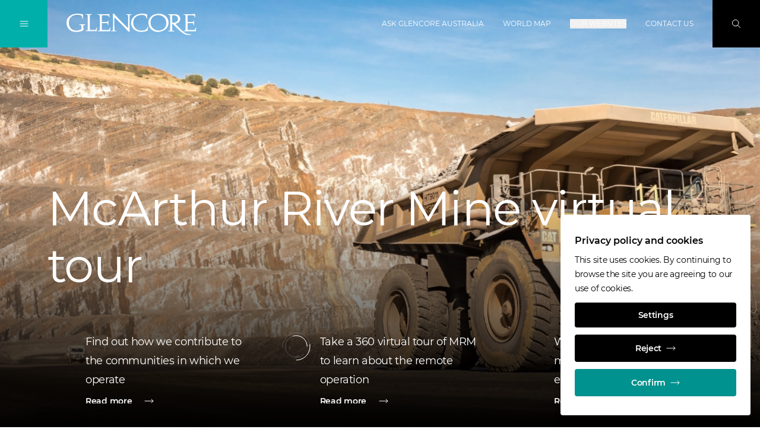

--- FILE ---
content_type: text/html;charset=UTF-8
request_url: https://www.glencore.com.au/
body_size: 21219
content:
<!DOCTYPE html>
<html class="font-sans " lang="en">
<head>
<meta charset="utf-8">
<meta http-equiv="X-UA-Compatible" content="IE=edge">
<meta name="viewport" content="width=device-width, initial-scale=1.0">
<meta name="robots" content="index, follow">
<title>Glencore Australia</title>
<meta name="description" content="">
<meta name="date" content="n/a">
<link rel="icon" type="image/png" sizes="32x32" href="/.resources/gc/webresources/img/fav/favicon-32x32.png">
<link rel="icon" type="image/png" sizes="16x16" href="/.resources/gc/webresources/img/fav/favicon-16x16.png">
<link rel="stylesheet" href="/.resources/gc/webresources/css/gc~2025-12-18-10-57-50-000~cache.css" media="screen, print" />
<link rel="alternate" hreflang="x-default" href="https://www.glencore.com.au"/>
<link rel="canonical" href="https://www.glencore.com.au" />
<meta property="og:locale" content="en">
<meta property="og:type" content="website">
<meta property="og:title" content="Glencore Australia">
<meta property="og:url" content="http://www.glencore.com.au/">
<meta property="og:image" content="https://www.glencore.com.au/dam/jcr:52fa2005-67ed-4951-a797-99b119011c8e/our-contribution-2024-2500x1406.jpg">
<link as="font" href="/.resources/gc/webresources/fonts/Montserrat-Regular.woff2" crossorigin="anonymous">
<link as="font" href="/.resources/gc/webresources/fonts/Montserrat-SemiBold.woff2" crossorigin="anonymous">
<script type="application/javascript">
window.contextPath = '';
window.resourcePath = '/.resources/gc/webresources/';
window.siteName = 'australia-new';
window.lang = 'en';
window.prototype = false;
window.globalLabels = {
'search': 'Search',
'previous': 'Previous',
'next': 'NEXT',
'close': 'Close',
'open': 'Open',
'play': 'Play',
'scrollTo': 'Scroll to',
'jobInfo': 'Go to job information'
}
</script>
<script type="application/javascript">
window.decimalFormat=".";
window.groupingSeparator=",";
</script>
</head>
<body data-gtm-id="GTM-N9B8XJB"
data-gmaps-api-key="AIzaSyBiXTvnumaa0GN3EiWur-n9PGA74LIvtbs"
>
<article id="app">
<gc-header>
<meta-navigation v-cloak
:transparent="true"
:edit-mode="false"
:show-locale-hints="true"
:show-language-banner="false"
:available-locales="['en']"
:language-switcher-shown="false"
:no-content-texts="{'de':'Der Inhalt ist leider nicht verfügbar in deiner gewählten Sprache. Du wurdest zur Standardsprache der Seite weitergeleitet.','no':'Innholdet er ikke tilgjengelig på det valgte språket. Du har blitt omdirigert til nettstedets standardspråk.','ru':'Это содержание недоступно на выбранном вами языке. Вы были перенаправлены на язык сайта по умолчанию.','pt':'O conteúdo não está disponível na língua selecionada. Foi redireccionado para a língua predefinida do sítio.','en':'The content is not available in your selected language. You have been redirected to the site\u0027s default language.','it':'Il contenuto non è disponibile nella lingua selezionata. Siete stati reindirizzati alla lingua predefinita del sito.','fr':'Le contenu n\u0027est pas disponible dans la langue sélectionnée. Vous avez été redirigé vers la langue par défaut du site.','es':'El contenido no está disponible en el idioma seleccionado. Ha sido redirigido al idioma por defecto del sitio.','zh':'该内容无法提供所选语言版本。您已被重定向至站点的默认语言页面。'}"
hint="This content is available in multiple languages"
v-slot="{
navigationOpened,
globalNavOpened,
searchOpened,
overlayOpened,
showBackground,
showBlackLogo,
toggleNavigation,
toggleGlobalNav,
toggleSearch,
closeOverlays,
showLanguageBanner
}"
>
<div class="flex-grow md:order-2 pt-1.5 mx-4 md:mx-8">
<a href="/" title="Glencore Australia" class="focus-primary inline-block">
<img v-if="showBlackLogo" class="header-logo max-h-nav-m md:max-h-nav max-w-logo-m md:max-w-none" src="/.resources/gc/webresources/img/Glencore_logo.svg" alt="Glencore Australia home">
<img v-else class="header-logo max-h-nav-m md:max-h-nav max-w-logo-m md:max-w-none" src="/.resources/gc/webresources/img/Glencore_logo-white.svg" alt="Glencore Australia home">
</a>
</div>
<div class="mx-4 md:mx-8 md:order-3 relative print:hidden">
<a href="#stage" class="focus-primary inline-block overflow-hidden absolute md:relative -top-40 focus:top-10 md:focus:top-0">
SKIP NAVIGATION
</a>
</div>
<ul class="hidden xl:flex items-center h-full uppercase md:order-4">
<li class="border-b border-transparent mx-4 last:mr-8"
:class="{'hover:text-black-200': !showBackground, 'hover:text-black-900 hover:border-primary-500': showBackground}"
>
<a href="/ask-glencore-australia"
class="focus-primary flex items-center h-full font-normal"
title="Ask Glencore Australia"
aria-label="Ask Glencore Australia"
target='_self'
>
Ask Glencore Australia
</a>
</li>
<li class="border-b border-transparent mx-4 last:mr-8"
:class="{'hover:text-black-200': !showBackground, 'hover:text-black-900 hover:border-primary-500': showBackground}"
>
<a href="https://www.glencore.com/world-map"
class="focus-primary flex items-center h-full font-normal"
title="World map"
aria-label="World map"
target='_blank'
rel="noopener norefferer"
>
World map
</a>
</li>
<li class="border-b border-transparent mx-4 last:mr-8"
:class="{'hover:text-black-200': !showBackground, 'hover:text-black-900 hover:border-primary-500': showBackground}"
>
<button type="button"
class="focus-primary font-normal uppercase"
:class="{'text-primary-500': globalNavOpened}"
aria-label="Our websites"
@click="toggleGlobalNav"
>
Our websites
</button>
</li>
<li class="border-b border-transparent mx-4 last:mr-8"
:class="{'hover:text-black-200': !showBackground, 'hover:text-black-900 hover:border-primary-500': showBackground}"
>
<a href="/contact"
class="focus-primary flex items-center h-full font-normal"
title="Contact us"
aria-label="Contact us"
target='_self'
>
Contact us
</a>
</li>
</ul>
<button v-show="!searchOpened"
class="focus-primary justify-center items-center w-14 h-14 md:w-20 md:h-20
text-white md:order-5 transition-colors bg-black-900 hover:bg-primary-600
focus:bg-primary-600 focus:outline-none"
:class="{'hidden md:flex': navigationOpened, 'flex': !navigationOpened}"
aria-label="Search"
@click="toggleSearch"
>
<svg class="icon w-4 h-4 stroke-current"
>
<use xlink:href="/.resources/gc/webresources/img/sprite.svg#search"></use>
</svg>
</button>
<button v-show="searchOpened"
class="flex justify-center items-center w-14 h-14 md:w-20 md:h-20 text-white md:order-6 bg-primary-700"
aria-label="Close"
@click="closeOverlays"
>
<svg class="icon w-4 h-4 stroke-current"
>
<use xlink:href="/.resources/gc/webresources/img/sprite.svg#close"></use>
</svg>
</button>
<button class="focus-black md:flex justify-center items-center w-14 h-14 md:w-20 md:h-20
text-white md:order-1 transition-colors hover:bg-primary-600 focus:bg-primary-600"
:class="{'bg-primary-400': !navigationOpened, 'bg-primary-600': navigationOpened, 'hidden': overlayOpened, 'flex': !overlayOpened}"
aria-label="Toggle Navigation"
@click="toggleNavigation"
>
<template v-if="!navigationOpened">
<svg class="icon w-4 h-4 stroke-current"
>
<use xlink:href="/.resources/gc/webresources/img/sprite.svg#burger-menu"></use>
</svg>
</template>
<template v-else>
<svg class="icon w-4 h-4 stroke-current"
>
<use xlink:href="/.resources/gc/webresources/img/sprite.svg#close"></use>
</svg>
</template>
</button>
<transition name="fade">
<global-navigation :opened="globalNavOpened"
:tabs=" {
'global': 'Global',
'africa': 'Africa',
'asia': 'Asia',
'australia': 'Australia',
'europe': 'Europe',
'north-america': 'North America',
'south-america': 'South America'
}
"
region=""
v-slot="{ currentTab, componentUid }"
logo-path="/.resources/gc/webresources/img/Glencore_logo.svg"
logo-alt="Glencore Australia"
@hide="closeOverlays"
v-show="globalNavOpened"
>
<div v-show="currentTab == 0" class="container w-full h-full overflow-y-auto focus:outline-none" :id="`item-` + componentUid + `-0`" role="tabpanel" tabindex="0">
<div class="xl:w-1/2 mx-auto mt-6 md:mt-12 mb-4 md:mb-16">
<ul class="grid grid-cols-1 md:grid-cols-2 gap-y-6 md:gap-y-8 xl:gap-y-6 md:gap-x-4 xl:gap-x-8 text-para-s text-black-900">
<li class="border-b border-black-900 pb-2">
<a href="https://www.glencore.com"
class="flex items-center group"
target='_blank'
rel="noopener norefferer"
>
<span class="flex-grow">Main Corporate Website</span>
<arrow-button direction="external" class="shrink-0 ml-4 w-10 h-10"></arrow-button>
</a>
</li>
<li class="border-b border-black-900 pb-2">
<a href="https://www.xps.ca/"
class="flex items-center group"
target='_blank'
rel="noopener norefferer"
>
<span class="flex-grow">XPS</span>
<arrow-button direction="external" class="shrink-0 ml-4 w-10 h-10"></arrow-button>
</a>
</li>
<li class="border-b border-black-900 pb-2">
<a href="https://www.glencoretechnology.com"
class="flex items-center group"
target='_blank'
rel="noopener norefferer"
>
<span class="flex-grow">Glencore Technology</span>
<arrow-button direction="external" class="shrink-0 ml-4 w-10 h-10"></arrow-button>
</a>
</li>
<li class="border-b border-black-900 pb-2">
<a href="https://www.zipatank.com"
class="flex items-center group"
target='_blank'
rel="noopener norefferer"
>
<span class="flex-grow">Zipatank</span>
<arrow-button direction="external" class="shrink-0 ml-4 w-10 h-10"></arrow-button>
</a>
</li>
<li class="border-b border-black-900 pb-2">
<a href="https://www.hypersparge.com"
class="flex items-center group"
target='_blank'
rel="noopener norefferer"
>
<span class="flex-grow">Hypersparge</span>
<arrow-button direction="external" class="shrink-0 ml-4 w-10 h-10"></arrow-button>
</a>
</li>
<li class="border-b border-black-900 pb-2">
<a href="https://www.isakidd.com"
class="flex items-center group"
target='_blank'
rel="noopener norefferer"
>
<span class="flex-grow">IsaKidd</span>
<arrow-button direction="external" class="shrink-0 ml-4 w-10 h-10"></arrow-button>
</a>
</li>
<li class="border-b border-black-900 pb-2">
<a href="https://www.isamill.com"
class="flex items-center group"
target='_blank'
rel="noopener norefferer"
>
<span class="flex-grow">IsaMill</span>
<arrow-button direction="external" class="shrink-0 ml-4 w-10 h-10"></arrow-button>
</a>
</li>
<li class="border-b border-black-900 pb-2">
<a href="https://www.isasmelt.com"
class="flex items-center group"
target='_blank'
rel="noopener norefferer"
>
<span class="flex-grow">IsaSmelt</span>
<arrow-button direction="external" class="shrink-0 ml-4 w-10 h-10"></arrow-button>
</a>
</li>
<li class="border-b border-black-900 pb-2">
<a href="https://www.jamesoncell.com"
class="flex items-center group"
target='_blank'
rel="noopener norefferer"
>
<span class="flex-grow">JamesonCell</span>
<arrow-button direction="external" class="shrink-0 ml-4 w-10 h-10"></arrow-button>
</a>
</li>
<li class="border-b border-black-900 pb-2">
<a href="https://www.albionprocess.com"
class="flex items-center group"
target='_blank'
rel="noopener norefferer"
>
<span class="flex-grow">Albion Process</span>
<arrow-button direction="external" class="shrink-0 ml-4 w-10 h-10"></arrow-button>
</a>
</li>
<li class="border-b border-black-900 pb-2">
<a href="https://www.aquariusenergy.com/"
class="flex items-center group"
target='_blank'
rel="noopener norefferer"
>
<span class="flex-grow">Aquarius Energy</span>
<arrow-button direction="external" class="shrink-0 ml-4 w-10 h-10"></arrow-button>
</a>
</li>
</ul>
</div>
</div>
<div v-show="currentTab == 1" class="container w-full h-full overflow-y-auto focus:outline-none" :id="`item-` + componentUid + `-1`" role="tabpanel" tabindex="0">
<div class="xl:w-1/2 mx-auto mt-6 md:mt-12 mb-4 md:mb-16">
<ul class="grid grid-cols-1 md:grid-cols-2 gap-y-6 md:gap-y-8 xl:gap-y-6 md:gap-x-4 xl:gap-x-8 text-para-s text-black-900">
<li class="border-b border-black-900 pb-2">
<a href="https://www.glencore.com/south-africa"
class="flex items-center group"
target='_self'
>
<span class="flex-grow">Glencore in South Africa</span>
<arrow-button direction="external" class="shrink-0 ml-4 w-10 h-10"></arrow-button>
</a>
</li>
<li class="border-b border-black-900 pb-2">
<a href="https://www.glencore.cd/en"
class="flex items-center group"
target='_blank'
rel="noopener norefferer"
>
<span class="flex-grow">Glencore in the DRC</span>
<arrow-button direction="external" class="shrink-0 ml-4 w-10 h-10"></arrow-button>
</a>
</li>
<li class="border-b border-black-900 pb-2">
<a href="https://www.mutandamining.com/en/"
class="flex items-center group"
target='_blank'
rel="noopener norefferer"
>
<span class="flex-grow">Mutanda Mining</span>
<arrow-button direction="external" class="shrink-0 ml-4 w-10 h-10"></arrow-button>
</a>
</li>
<li class="border-b border-black-900 pb-2">
<a href="https://www.kamotocoppercompany.com/en/"
class="flex items-center group"
target='_blank'
rel="noopener norefferer"
>
<span class="flex-grow">Kamoto Copper Company</span>
<arrow-button direction="external" class="shrink-0 ml-4 w-10 h-10"></arrow-button>
</a>
</li>
<li class="border-b border-black-900 pb-2">
<a href="https://www.astronenergy.co.za/"
class="flex items-center group"
target='_blank'
rel="noopener norefferer"
>
<span class="flex-grow">Astron Energy</span>
<arrow-button direction="external" class="shrink-0 ml-4 w-10 h-10"></arrow-button>
</a>
</li>
</ul>
</div>
</div>
<div v-show="currentTab == 2" class="container w-full h-full overflow-y-auto focus:outline-none" :id="`item-` + componentUid + `-2`" role="tabpanel" tabindex="0">
<div class="xl:w-1/2 mx-auto mt-6 md:mt-12 mb-4 md:mb-16">
<ul class="grid grid-cols-1 md:grid-cols-2 gap-y-6 md:gap-y-8 xl:gap-y-6 md:gap-x-4 xl:gap-x-8 text-para-s text-black-900">
<li class="border-b border-black-900 pb-2">
<a href="https://www.kazzinc.com/eng"
class="flex items-center group"
target='_blank'
rel="noopener norefferer"
>
<span class="flex-grow">Kazzinc</span>
<arrow-button direction="external" class="shrink-0 ml-4 w-10 h-10"></arrow-button>
</a>
</li>
</ul>
</div>
</div>
<div v-show="currentTab == 3" class="container w-full h-full overflow-y-auto focus:outline-none" :id="`item-` + componentUid + `-3`" role="tabpanel" tabindex="0">
<div class="xl:w-1/2 mx-auto mt-6 md:mt-12 mb-4 md:mb-16">
<ul class="grid grid-cols-1 md:grid-cols-2 gap-y-6 md:gap-y-8 xl:gap-y-6 md:gap-x-4 xl:gap-x-8 text-para-s text-black-900">
<li class="border-b border-black-900 pb-2">
<a href="https://www.glencore.com.au"
class="flex items-center group"
target='_blank'
rel="noopener norefferer"
>
<span class="flex-grow">Glencore Australia</span>
<arrow-button direction="external" class="shrink-0 ml-4 w-10 h-10"></arrow-button>
</a>
</li>
<li class="border-b border-black-900 pb-2">
<a href="https://www.bulgacoal.com.au"
class="flex items-center group"
target='_blank'
rel="noopener norefferer"
>
<span class="flex-grow">Bulga Coal</span>
<arrow-button direction="external" class="shrink-0 ml-4 w-10 h-10"></arrow-button>
</a>
</li>
<li class="border-b border-black-900 pb-2">
<a href="https://www.liddellcoal.com.au"
class="flex items-center group"
target='_blank'
rel="noopener norefferer"
>
<span class="flex-grow">Liddell Coal</span>
<arrow-button direction="external" class="shrink-0 ml-4 w-10 h-10"></arrow-button>
</a>
</li>
<li class="border-b border-black-900 pb-2">
<a href="https://www.mangoolamine.com.au"
class="flex items-center group"
target='_blank'
rel="noopener norefferer"
>
<span class="flex-grow">Mangoola</span>
<arrow-button direction="external" class="shrink-0 ml-4 w-10 h-10"></arrow-button>
</a>
</li>
<li class="border-b border-black-900 pb-2">
<a href="https://www.mcarthurrivermine.com.au"
class="flex items-center group"
target='_blank'
rel="noopener norefferer"
>
<span class="flex-grow">McArthur River Mine</span>
<arrow-button direction="external" class="shrink-0 ml-4 w-10 h-10"></arrow-button>
</a>
</li>
<li class="border-b border-black-900 pb-2">
<a href="https://www.mtowencomplex.com.au"
class="flex items-center group"
target='_blank'
rel="noopener norefferer"
>
<span class="flex-grow">Mt Owen Complex</span>
<arrow-button direction="external" class="shrink-0 ml-4 w-10 h-10"></arrow-button>
</a>
</li>
<li class="border-b border-black-900 pb-2">
<a href="https://www.glencore.com.au/operations-and-projects/coal/current-operations/ravensworth-operations"
class="flex items-center group"
target='_blank'
rel="noopener norefferer"
>
<span class="flex-grow">Ravensworth Operations</span>
<arrow-button direction="external" class="shrink-0 ml-4 w-10 h-10"></arrow-button>
</a>
</li>
<li class="border-b border-black-900 pb-2">
<a href="https://www.ulancoal.com.au"
class="flex items-center group"
target='_blank'
rel="noopener norefferer"
>
<span class="flex-grow">Ulan Coal</span>
<arrow-button direction="external" class="shrink-0 ml-4 w-10 h-10"></arrow-button>
</a>
</li>
<li class="border-b border-black-900 pb-2">
<a href="https://www.unitedproject.com.au"
class="flex items-center group"
target='_blank'
rel="noopener norefferer"
>
<span class="flex-grow">United Wambo Joint Venture Open Cut</span>
<arrow-button direction="external" class="shrink-0 ml-4 w-10 h-10"></arrow-button>
</a>
</li>
<li class="border-b border-black-900 pb-2">
<a href="https://www.wandoanproject.com.au"
class="flex items-center group"
target='_blank'
rel="noopener norefferer"
>
<span class="flex-grow">Wandoan Coal</span>
<arrow-button direction="external" class="shrink-0 ml-4 w-10 h-10"></arrow-button>
</a>
</li>
<li class="border-b border-black-900 pb-2">
<a href="https://www.westwallsendmine.com.au"
class="flex items-center group"
target='_blank'
rel="noopener norefferer"
>
<span class="flex-grow">West Wallsend</span>
<arrow-button direction="external" class="shrink-0 ml-4 w-10 h-10"></arrow-button>
</a>
</li>
<li class="border-b border-black-900 pb-2">
<a href="https://www.minara.com.au"
class="flex items-center group"
target='_blank'
rel="noopener norefferer"
>
<span class="flex-grow">Murrin Murrin</span>
<arrow-button direction="external" class="shrink-0 ml-4 w-10 h-10"></arrow-button>
</a>
</li>
<li class="border-b border-black-900 pb-2">
<a href="https://www.mountisamines.com.au "
class="flex items-center group"
target='_self'
>
<span class="flex-grow">Mount Isa Mines</span>
<arrow-button direction="external" class="shrink-0 ml-4 w-10 h-10"></arrow-button>
</a>
</li>
</ul>
</div>
</div>
<div v-show="currentTab == 4" class="container w-full h-full overflow-y-auto focus:outline-none" :id="`item-` + componentUid + `-4`" role="tabpanel" tabindex="0">
<div class="xl:w-1/2 mx-auto mt-6 md:mt-12 mb-4 md:mb-16">
<ul class="grid grid-cols-1 md:grid-cols-2 gap-y-6 md:gap-y-8 xl:gap-y-6 md:gap-x-4 xl:gap-x-8 text-para-s text-black-900">
<li class="border-b border-black-900 pb-2">
<a href="https://www.azsa.es"
class="flex items-center group"
target='_blank'
rel="noopener norefferer"
>
<span class="flex-grow">Asturiana de Zinc</span>
<arrow-button direction="external" class="shrink-0 ml-4 w-10 h-10"></arrow-button>
</a>
</li>
<li class="border-b border-black-900 pb-2">
<a href="https://www.glencore.ch"
class="flex items-center group"
target='_blank'
rel="noopener norefferer"
>
<span class="flex-grow">Glencore Schweiz</span>
<arrow-button direction="external" class="shrink-0 ml-4 w-10 h-10"></arrow-button>
</a>
</li>
<li class="border-b border-black-900 pb-2">
<a href="https://www.nikkelverk.no"
class="flex items-center group"
target='_blank'
rel="noopener norefferer"
>
<span class="flex-grow">Nikkelverk</span>
<arrow-button direction="external" class="shrink-0 ml-4 w-10 h-10"></arrow-button>
</a>
</li>
<li class="border-b border-black-900 pb-2">
<a href="https://www.portovesme.it"
class="flex items-center group"
target='_blank'
rel="noopener norefferer"
>
<span class="flex-grow">Portovesme SRL</span>
<arrow-button direction="external" class="shrink-0 ml-4 w-10 h-10"></arrow-button>
</a>
</li>
<li class="border-b border-black-900 pb-2">
<a href="https://www.glencore-nordenham.de/"
class="flex items-center group"
target='_blank'
rel="noopener norefferer"
>
<span class="flex-grow">Glencore Nordenham</span>
<arrow-button direction="external" class="shrink-0 ml-4 w-10 h-10"></arrow-button>
</a>
</li>
</ul>
</div>
</div>
<div v-show="currentTab == 5" class="container w-full h-full overflow-y-auto focus:outline-none" :id="`item-` + componentUid + `-5`" role="tabpanel" tabindex="0">
<div class="xl:w-1/2 mx-auto mt-6 md:mt-12 mb-4 md:mb-16">
<ul class="grid grid-cols-1 md:grid-cols-2 gap-y-6 md:gap-y-8 xl:gap-y-6 md:gap-x-4 xl:gap-x-8 text-para-s text-black-900">
<li class="border-b border-black-900 pb-2">
<a href="https://www.glencore.ca"
class="flex items-center group"
target='_blank'
rel="noopener norefferer"
>
<span class="flex-grow">Glencore Canada</span>
<arrow-button direction="external" class="shrink-0 ml-4 w-10 h-10"></arrow-button>
</a>
</li>
<li class="border-b border-black-900 pb-2">
<a href="https://www.glencore.ca/en/ccr/"
class="flex items-center group"
target='_blank'
rel="noopener norefferer"
>
<span class="flex-grow">Affinerie CCR</span>
<arrow-button direction="external" class="shrink-0 ml-4 w-10 h-10"></arrow-button>
</a>
</li>
<li class="border-b border-black-900 pb-2">
<a href="https://www.glencore.ca/brenda"
class="flex items-center group"
target='_blank'
rel="noopener norefferer"
>
<span class="flex-grow">Brenda Mines</span>
<arrow-button direction="external" class="shrink-0 ml-4 w-10 h-10"></arrow-button>
</a>
</li>
<li class="border-b border-black-900 pb-2">
<a href="https://www.glencore.ca/cezinc"
class="flex items-center group"
target='_blank'
rel="noopener norefferer"
>
<span class="flex-grow">Canadian Electrolytic Zinc Limited</span>
<arrow-button direction="external" class="shrink-0 ml-4 w-10 h-10"></arrow-button>
</a>
</li>
<li class="border-b border-black-900 pb-2">
<a href="https://www.fonderiehorne.ca"
class="flex items-center group"
target='_blank'
rel="noopener norefferer"
>
<span class="flex-grow">Fonderie Horne</span>
<arrow-button direction="external" class="shrink-0 ml-4 w-10 h-10"></arrow-button>
</a>
</li>
<li class="border-b border-black-900 pb-2">
<a href="https://www.generalsmelting.ca"
class="flex items-center group"
target='_blank'
rel="noopener norefferer"
>
<span class="flex-grow">General Smelting</span>
<arrow-button direction="external" class="shrink-0 ml-4 w-10 h-10"></arrow-button>
</a>
</li>
<li class="border-b border-black-900 pb-2">
<a href="https://www.kiddoperations.ca"
class="flex items-center group"
target='_blank'
rel="noopener norefferer"
>
<span class="flex-grow">Kidd Operations</span>
<arrow-button direction="external" class="shrink-0 ml-4 w-10 h-10"></arrow-button>
</a>
</li>
<li class="border-b border-black-900 pb-2">
<a href="https://www.minematagami.ca"
class="flex items-center group"
target='_blank'
rel="noopener norefferer"
>
<span class="flex-grow">Mine Matagami</span>
<arrow-button direction="external" class="shrink-0 ml-4 w-10 h-10"></arrow-button>
</a>
</li>
<li class="border-b border-black-900 pb-2">
<a href="https://www.glencore.ca/sudburyino"
class="flex items-center group"
target='_blank'
rel="noopener norefferer"
>
<span class="flex-grow">Sudbury INO</span>
<arrow-button direction="external" class="shrink-0 ml-4 w-10 h-10"></arrow-button>
</a>
</li>
<li class="border-b border-black-900 pb-2">
<a href="https://www.glencore.ca/raglan"
class="flex items-center group"
target='_blank'
rel="noopener norefferer"
>
<span class="flex-grow">Raglan Mine</span>
<arrow-button direction="external" class="shrink-0 ml-4 w-10 h-10"></arrow-button>
</a>
</li>
<li class="border-b border-black-900 pb-2">
<a href="https://www.norfalco.com"
class="flex items-center group"
target='_blank'
rel="noopener norefferer"
>
<span class="flex-grow">NorFalco</span>
<arrow-button direction="external" class="shrink-0 ml-4 w-10 h-10"></arrow-button>
</a>
</li>
<li class="border-b border-black-900 pb-2">
<a href="https://www.glencore.ca/en/evr/"
class="flex items-center group"
target='_blank'
rel="noopener norefferer"
>
<span class="flex-grow">EVR - Elk Valley Resources</span>
<arrow-button direction="external" class="shrink-0 ml-4 w-10 h-10"></arrow-button>
</a>
</li>
</ul>
</div>
</div>
<div v-show="currentTab == 6" class="container w-full h-full overflow-y-auto focus:outline-none" :id="`item-` + componentUid + `-6`" role="tabpanel" tabindex="0">
<div class="xl:w-1/2 mx-auto mt-6 md:mt-12 mb-4 md:mb-16">
<ul class="grid grid-cols-1 md:grid-cols-2 gap-y-6 md:gap-y-8 xl:gap-y-6 md:gap-x-4 xl:gap-x-8 text-para-s text-black-900">
<li class="border-b border-black-900 pb-2">
<a href="https://www.glencore.cl/"
class="flex items-center group"
target='_blank'
rel="noopener norefferer"
>
<span class="flex-grow">Glencore Chile</span>
<arrow-button direction="external" class="shrink-0 ml-4 w-10 h-10"></arrow-button>
</a>
</li>
<li class="border-b border-black-900 pb-2">
<a href="https://www.glencoreperu.pe"
class="flex items-center group"
target='_blank'
rel="noopener norefferer"
>
<span class="flex-grow">Glencore Peru</span>
<arrow-button direction="external" class="shrink-0 ml-4 w-10 h-10"></arrow-button>
</a>
</li>
<li class="border-b border-black-900 pb-2">
<a href="https://www.antamina.com/"
class="flex items-center group"
target='_blank'
rel="noopener norefferer"
>
<span class="flex-grow">Antamina</span>
<arrow-button direction="external" class="shrink-0 ml-4 w-10 h-10"></arrow-button>
</a>
</li>
<li class="border-b border-black-900 pb-2">
<a href="https://www.cerrejon.com"
class="flex items-center group"
target='_blank'
rel="noopener norefferer"
>
<span class="flex-grow">Cerrejón</span>
<arrow-button direction="external" class="shrink-0 ml-4 w-10 h-10"></arrow-button>
</a>
</li>
<li class="border-b border-black-900 pb-2">
<a href="https://www.elpachon.com.ar"
class="flex items-center group"
target='_blank'
rel="noopener norefferer"
>
<span class="flex-grow">El Pachón</span>
<arrow-button direction="external" class="shrink-0 ml-4 w-10 h-10"></arrow-button>
</a>
</li>
<li class="border-b border-black-900 pb-2">
<a href="http://www.collahuasi.cl/en/"
class="flex items-center group"
target='_blank'
rel="noopener norefferer"
>
<span class="flex-grow">Collahuasi</span>
<arrow-button direction="external" class="shrink-0 ml-4 w-10 h-10"></arrow-button>
</a>
</li>
</ul>
</div>
</div>
</global-navigation>
</transition>
<transition name="fade">
<search v-show="searchOpened"
:top-terms="[]"
:quick-links="[]"
:labels="{
placeholder: 'Enter search term',
all: 'All',
top: 'Top results',
results: 'Found &lt;span class=&quot;font-semibold&quot;&gt;{0} search results&lt;/span&gt; for &lt;span class=&quot;font-semibold&quot;&gt;&quot;{1}&quot;&lt;/span&gt;',
sortBy: 'Sort by',
topTerms: 'Top Search Terms',
quickLinks: 'Quick Links',
noResultsTitle: 'No results found for &quot;{0}&quot;',
noResultsText: 'Sorry, but unfortunately we couldn\'t find any results. Please try a different search term.',
noResultsOther: 'What others been searching for',
noSuggestionsTitle: 'No results found',
moreResults: 'Show more results',
categories: {
website: 'Pages',
documents: 'Documents',
members: 'Board Members',
offices: 'Offices',
locations: 'Locations',
events: 'Events'
}
}"
></search>
</transition>
</meta-navigation>
<main-navigation v-cloak v-slot="{ toggleGlobalNav, hasOpenSubmenu }">
<div class="h-full pt-14 md:pt-20">
<div class="flex flex-col h-full px-4 md:px-10 xl:pl-28 xl:pr-12 pt-4 md:pt-24 pb-4 md:pb-15 overflow-y-auto">
<ul class="text-para-s w-full">
<li class="py-2">
<navigation-item current-uri="/"
target-uri="/who-we-are"
v-slot="{ opened, toggle }"
>
<button class="flex items-center w-full text-left hover:text-primary-600 px-1 focus-primary focus:outline-none"
:class="{'invisible': hasOpenSubmenu}"
aria-label="Who we are"
@click="toggle">
<span class="flex-grow">Who we are</span>
<svg class="icon w-2 h-2 stroke-current ml-4"
>
<use xlink:href="/.resources/gc/webresources/img/sprite.svg#chevron-right"></use>
</svg>
</button>
<main-navigation-sub-menu :is-opened="opened" v-slot="{ hasOpenSubmenu }">
<button class="flex items-center hover:text-primary-600 text-black-700 cursor-pointer mt-5 mb-10 px-1 focus-primary"
:class="{'invisible': hasOpenSubmenu}"
@click="toggle">
<svg class="icon w-2 h-2 stroke-current mr-4"
>
<use xlink:href="/.resources/gc/webresources/img/sprite.svg#chevron-left"></use>
</svg>
<span>Main Menu</span>
</button>
<div :class="{'invisible': hasOpenSubmenu}">
<a href="/who-we-are"
class="inline-block hover:text-primary-600 font-semibold mb-2.5 px-1 focus-primary"
title="Who we are"
aria-label="Who we are"
target='_self'
>
Who we are
</a>
</div>
<ul>
<li class="py-1.5">
<navigation-item current-uri="/"
target-uri="/who-we-are/advancing-everyday-life"
v-slot="{ opened, toggle }"
>
<div :class="{'invisible': hasOpenSubmenu}">
<a href="/who-we-are/advancing-everyday-life"
class="inline-block hover:text-primary-600 mr-6 px-1 focus-primary"
title="Advancing everyday life"
aria-label="Advancing everyday life"
target='_self'
>
Advancing everyday life
</a>
</div>
</navigation-item>
</li>
<li class="py-1.5">
<navigation-item current-uri="/"
target-uri="/who-we-are/our-purpose-and-values"
v-slot="{ opened, toggle }"
>
<div :class="{'invisible': hasOpenSubmenu}">
<a href="/who-we-are/our-purpose-and-values"
class="inline-block hover:text-primary-600 mr-6 px-1 focus-primary"
title="Our purpose and values"
aria-label="Our purpose and values"
target='_self'
>
Our purpose and values
</a>
</div>
</navigation-item>
</li>
<li class="py-1.5">
<navigation-item current-uri="/"
target-uri="/who-we-are/mining-products"
v-slot="{ opened, toggle }"
>
<div :class="{'invisible': hasOpenSubmenu}">
<a href="/who-we-are/mining-products"
class="inline-block hover:text-primary-600 mr-6 px-1 focus-primary"
title="Our products in use"
aria-label="Our products in use"
target='_self'
>
Our products in use
</a>
</div>
</navigation-item>
</li>
<li class="py-1.5">
<navigation-item current-uri="/"
target-uri="/who-we-are/our-contribution"
v-slot="{ opened, toggle }"
>
<button class="flex items-center w-full text-left hover:text-primary-600 px-1 focus-primary focus:outline-none"
:class="{'invisible': hasOpenSubmenu}"
aria-label="Our contribution"
@click="toggle">
<span class="flex-grow">Our contribution</span>
<svg class="icon w-2 h-2 stroke-current ml-4"
>
<use xlink:href="/.resources/gc/webresources/img/sprite.svg#chevron-right"></use>
</svg>
</button>
<main-navigation-sub-menu :is-opened="opened" v-slot="{ hasOpenSubmenu }">
<button class="flex items-center hover:text-primary-600 text-black-700 cursor-pointer mt-5 mb-10 px-1 focus-primary"
:class="{'invisible': hasOpenSubmenu}"
@click="toggle">
<svg class="icon w-2 h-2 stroke-current mr-4"
>
<use xlink:href="/.resources/gc/webresources/img/sprite.svg#chevron-left"></use>
</svg>
<span>Who we are</span>
</button>
<div :class="{'invisible': hasOpenSubmenu}">
<a href="/who-we-are/our-contribution"
class="inline-block hover:text-primary-600 font-semibold mb-2.5 px-1 focus-primary"
title="Our contribution"
aria-label="Our contribution"
target='_self'
>
Our contribution
</a>
</div>
<ul>
<li class="py-1.5">
<navigation-item current-uri="/"
target-uri="/who-we-are/our-contribution/economic-contribution-map"
v-slot="{ opened, toggle }"
>
<div :class="{'invisible': hasOpenSubmenu}">
<a href="/who-we-are/our-contribution/economic-contribution-map"
class="inline-block hover:text-primary-600 mr-6 px-1 focus-primary"
title="Economic contribution map"
aria-label="Economic contribution map"
target='_self'
>
Economic contribution map
</a>
</div>
</navigation-item>
</li>
</ul>
</main-navigation-sub-menu>
</navigation-item>
</li>
<li class="py-1.5">
<navigation-item current-uri="/"
target-uri="/who-we-are/our-history"
v-slot="{ opened, toggle }"
>
<div :class="{'invisible': hasOpenSubmenu}">
<a href="/who-we-are/our-history"
class="inline-block hover:text-primary-600 mr-6 px-1 focus-primary"
title="Our history"
aria-label="Our history"
target='_self'
>
Our history
</a>
</div>
</navigation-item>
</li>
</ul>
</main-navigation-sub-menu>
</navigation-item>
</li>
<li class="py-2">
<navigation-item current-uri="/"
target-uri="/operations-and-projects"
v-slot="{ opened, toggle }"
>
<button class="flex items-center w-full text-left hover:text-primary-600 px-1 focus-primary focus:outline-none"
:class="{'invisible': hasOpenSubmenu}"
aria-label="Operations and projects"
@click="toggle">
<span class="flex-grow">Operations and projects</span>
<svg class="icon w-2 h-2 stroke-current ml-4"
>
<use xlink:href="/.resources/gc/webresources/img/sprite.svg#chevron-right"></use>
</svg>
</button>
<main-navigation-sub-menu :is-opened="opened" v-slot="{ hasOpenSubmenu }">
<button class="flex items-center hover:text-primary-600 text-black-700 cursor-pointer mt-5 mb-10 px-1 focus-primary"
:class="{'invisible': hasOpenSubmenu}"
@click="toggle">
<svg class="icon w-2 h-2 stroke-current mr-4"
>
<use xlink:href="/.resources/gc/webresources/img/sprite.svg#chevron-left"></use>
</svg>
<span>Main Menu</span>
</button>
<div :class="{'invisible': hasOpenSubmenu}">
<a href="/operations-and-projects"
class="inline-block hover:text-primary-600 font-semibold mb-2.5 px-1 focus-primary"
title="Operations and projects"
aria-label="Operations and projects"
target='_self'
>
Operations and projects
</a>
</div>
<ul>
<li class="py-1.5">
<navigation-item current-uri="/"
target-uri="/operations-and-projects/coal"
v-slot="{ opened, toggle }"
>
<button class="flex items-center w-full text-left hover:text-primary-600 px-1 focus-primary focus:outline-none"
:class="{'invisible': hasOpenSubmenu}"
aria-label="Coal"
@click="toggle">
<span class="flex-grow">Coal</span>
<svg class="icon w-2 h-2 stroke-current ml-4"
>
<use xlink:href="/.resources/gc/webresources/img/sprite.svg#chevron-right"></use>
</svg>
</button>
<main-navigation-sub-menu :is-opened="opened" v-slot="{ hasOpenSubmenu }">
<button class="flex items-center hover:text-primary-600 text-black-700 cursor-pointer mt-5 mb-10 px-1 focus-primary"
:class="{'invisible': hasOpenSubmenu}"
@click="toggle">
<svg class="icon w-2 h-2 stroke-current mr-4"
>
<use xlink:href="/.resources/gc/webresources/img/sprite.svg#chevron-left"></use>
</svg>
<span>Operations and projects</span>
</button>
<div :class="{'invisible': hasOpenSubmenu}">
<a href="/operations-and-projects/coal"
class="inline-block hover:text-primary-600 font-semibold mb-2.5 px-1 focus-primary"
title="Coal"
aria-label="Coal"
target='_self'
>
Coal
</a>
</div>
<ul>
<li class="py-1.5">
<navigation-item current-uri="/"
target-uri="/operations-and-projects/coal/who-we-are"
v-slot="{ opened, toggle }"
>
<div :class="{'invisible': hasOpenSubmenu}">
<a href="/operations-and-projects/coal/who-we-are"
class="inline-block hover:text-primary-600 mr-6 px-1 focus-primary"
title="Who we are"
aria-label="Who we are"
target='_self'
>
Who we are
</a>
</div>
</navigation-item>
</li>
<li class="py-1.5">
<navigation-item current-uri="/"
target-uri="/operations-and-projects/coal/current-operations"
v-slot="{ opened, toggle }"
>
<button class="flex items-center w-full text-left hover:text-primary-600 px-1 focus-primary focus:outline-none"
:class="{'invisible': hasOpenSubmenu}"
aria-label="Current operations"
@click="toggle">
<span class="flex-grow">Current operations</span>
<svg class="icon w-2 h-2 stroke-current ml-4"
>
<use xlink:href="/.resources/gc/webresources/img/sprite.svg#chevron-right"></use>
</svg>
</button>
<main-navigation-sub-menu :is-opened="opened" v-slot="{ hasOpenSubmenu }">
<button class="flex items-center hover:text-primary-600 text-black-700 cursor-pointer mt-5 mb-10 px-1 focus-primary"
:class="{'invisible': hasOpenSubmenu}"
@click="toggle">
<svg class="icon w-2 h-2 stroke-current mr-4"
>
<use xlink:href="/.resources/gc/webresources/img/sprite.svg#chevron-left"></use>
</svg>
<span>Coal</span>
</button>
<div :class="{'invisible': hasOpenSubmenu}">
<a href="/operations-and-projects/coal/current-operations"
class="inline-block hover:text-primary-600 font-semibold mb-2.5 px-1 focus-primary"
title="Current operations"
aria-label="Current operations"
target='_self'
>
Current operations
</a>
</div>
<ul>
<li class="py-1.5">
<navigation-item current-uri="/"
target-uri="/operations-and-projects/coal/current-operations/bulga-coal"
v-slot="{ opened, toggle }"
>
<button class="flex items-center w-full text-left hover:text-primary-600 px-1 focus-primary focus:outline-none"
:class="{'invisible': hasOpenSubmenu}"
aria-label="Bulga Coal"
@click="toggle">
<span class="flex-grow">Bulga Coal</span>
<svg class="icon w-2 h-2 stroke-current ml-4"
>
<use xlink:href="/.resources/gc/webresources/img/sprite.svg#chevron-right"></use>
</svg>
</button>
<main-navigation-sub-menu :is-opened="opened" v-slot="{ hasOpenSubmenu }">
<button class="flex items-center hover:text-primary-600 text-black-700 cursor-pointer mt-5 mb-10 px-1 focus-primary"
:class="{'invisible': hasOpenSubmenu}"
@click="toggle">
<svg class="icon w-2 h-2 stroke-current mr-4"
>
<use xlink:href="/.resources/gc/webresources/img/sprite.svg#chevron-left"></use>
</svg>
<span>Current operations</span>
</button>
<div :class="{'invisible': hasOpenSubmenu}">
<a href="/operations-and-projects/coal/current-operations/bulga-coal"
class="inline-block hover:text-primary-600 font-semibold mb-2.5 px-1 focus-primary"
title="Bulga Coal"
aria-label="Bulga Coal"
target='_self'
>
Bulga Coal
</a>
</div>
<ul>
<li class="py-1.5">
<navigation-item current-uri="/"
target-uri="/operations-and-projects/coal/current-operations/bulga-coal/approvals-documents"
v-slot="{ opened, toggle }"
>
<div :class="{'invisible': hasOpenSubmenu}">
<a href="/operations-and-projects/coal/current-operations/bulga-coal/approvals-documents"
class="inline-block hover:text-primary-600 mr-6 px-1 focus-primary"
title="Approvals documents"
aria-label="Approvals documents"
target='_self'
>
Approvals documents
</a>
</div>
</navigation-item>
</li>
<li class="py-1.5">
<navigation-item current-uri="/"
target-uri="/operations-and-projects/coal/current-operations/bulga-coal/community-documents"
v-slot="{ opened, toggle }"
>
<div :class="{'invisible': hasOpenSubmenu}">
<a href="/operations-and-projects/coal/current-operations/bulga-coal/community-documents"
class="inline-block hover:text-primary-600 mr-6 px-1 focus-primary"
title="Community documents"
aria-label="Community documents"
target='_self'
>
Community documents
</a>
</div>
</navigation-item>
</li>
<li class="py-1.5">
<navigation-item current-uri="/"
target-uri="/operations-and-projects/coal/current-operations/bulga-coal/monitoring-documents"
v-slot="{ opened, toggle }"
>
<div :class="{'invisible': hasOpenSubmenu}">
<a href="/operations-and-projects/coal/current-operations/bulga-coal/monitoring-documents"
class="inline-block hover:text-primary-600 mr-6 px-1 focus-primary"
title="Monitoring documents"
aria-label="Monitoring documents"
target='_self'
>
Monitoring documents
</a>
</div>
</navigation-item>
</li>
<li class="py-1.5">
<navigation-item current-uri="/"
target-uri="/operations-and-projects/coal/current-operations/bulga-coal/management-plans"
v-slot="{ opened, toggle }"
>
<div :class="{'invisible': hasOpenSubmenu}">
<a href="/operations-and-projects/coal/current-operations/bulga-coal/management-plans"
class="inline-block hover:text-primary-600 mr-6 px-1 focus-primary"
title="Management plans"
aria-label="Management plans"
target='_self'
>
Management plans
</a>
</div>
</navigation-item>
</li>
<li class="py-1.5">
<navigation-item current-uri="/"
target-uri="/operations-and-projects/coal/current-operations/bulga-coal/reporting-documents"
v-slot="{ opened, toggle }"
>
<div :class="{'invisible': hasOpenSubmenu}">
<a href="/operations-and-projects/coal/current-operations/bulga-coal/reporting-documents"
class="inline-block hover:text-primary-600 mr-6 px-1 focus-primary"
title="Reporting documents"
aria-label="Reporting documents"
target='_self'
>
Reporting documents
</a>
</div>
</navigation-item>
</li>
</ul>
</main-navigation-sub-menu>
</navigation-item>
</li>
<li class="py-1.5">
<navigation-item current-uri="/"
target-uri="/operations-and-projects/coal/current-operations/clermont-open-cut"
v-slot="{ opened, toggle }"
>
<button class="flex items-center w-full text-left hover:text-primary-600 px-1 focus-primary focus:outline-none"
:class="{'invisible': hasOpenSubmenu}"
aria-label="Clermont Open Cut"
@click="toggle">
<span class="flex-grow">Clermont Open Cut</span>
<svg class="icon w-2 h-2 stroke-current ml-4"
>
<use xlink:href="/.resources/gc/webresources/img/sprite.svg#chevron-right"></use>
</svg>
</button>
<main-navigation-sub-menu :is-opened="opened" v-slot="{ hasOpenSubmenu }">
<button class="flex items-center hover:text-primary-600 text-black-700 cursor-pointer mt-5 mb-10 px-1 focus-primary"
:class="{'invisible': hasOpenSubmenu}"
@click="toggle">
<svg class="icon w-2 h-2 stroke-current mr-4"
>
<use xlink:href="/.resources/gc/webresources/img/sprite.svg#chevron-left"></use>
</svg>
<span>Current operations</span>
</button>
<div :class="{'invisible': hasOpenSubmenu}">
<a href="/operations-and-projects/coal/current-operations/clermont-open-cut"
class="inline-block hover:text-primary-600 font-semibold mb-2.5 px-1 focus-primary"
title="Clermont Open Cut"
aria-label="Clermont Open Cut"
target='_self'
>
Clermont Open Cut
</a>
</div>
<ul>
<li class="py-1.5">
<navigation-item current-uri="/"
target-uri="/operations-and-projects/coal/current-operations/clermont-open-cut/clermont-acdf"
v-slot="{ opened, toggle }"
>
<div :class="{'invisible': hasOpenSubmenu}">
<a href="/operations-and-projects/coal/current-operations/clermont-open-cut/clermont-acdf"
class="inline-block hover:text-primary-600 mr-6 px-1 focus-primary"
title="Clermont Aboriginal Community Development Fund"
aria-label="Clermont Aboriginal Community Development Fund"
target='_self'
>
Clermont Aboriginal Community Development Fund
</a>
</div>
</navigation-item>
</li>
</ul>
</main-navigation-sub-menu>
</navigation-item>
</li>
<li class="py-1.5">
<navigation-item current-uri="/"
target-uri="/operations-and-projects/coal/current-operations/collinsville-open-cut"
v-slot="{ opened, toggle }"
>
<div :class="{'invisible': hasOpenSubmenu}">
<a href="/operations-and-projects/coal/current-operations/collinsville-open-cut"
class="inline-block hover:text-primary-600 mr-6 px-1 focus-primary"
title="Collinsville Open Cut"
aria-label="Collinsville Open Cut"
target='_self'
>
Collinsville Open Cut
</a>
</div>
</navigation-item>
</li>
<li class="py-1.5">
<navigation-item current-uri="/"
target-uri="/operations-and-projects/coal/current-operations/hail-creek-open-cut"
v-slot="{ opened, toggle }"
>
<div :class="{'invisible': hasOpenSubmenu}">
<a href="/operations-and-projects/coal/current-operations/hail-creek-open-cut"
class="inline-block hover:text-primary-600 mr-6 px-1 focus-primary"
title="Hail Creek Open Cut"
aria-label="Hail Creek Open Cut"
target='_self'
>
Hail Creek Open Cut
</a>
</div>
</navigation-item>
</li>
<li class="py-1.5">
<navigation-item current-uri="/"
target-uri="/operations-and-projects/coal/current-operations/hunter-valley-operations"
v-slot="{ opened, toggle }"
>
<div :class="{'invisible': hasOpenSubmenu}">
<a href="/operations-and-projects/coal/current-operations/hunter-valley-operations"
class="inline-block hover:text-primary-600 mr-6 px-1 focus-primary"
title="Hunter Valley Operations"
aria-label="Hunter Valley Operations"
target='_self'
>
Hunter Valley Operations
</a>
</div>
</navigation-item>
</li>
<li class="py-1.5">
<navigation-item current-uri="/"
target-uri="/operations-and-projects/coal/current-operations/integra-underground"
v-slot="{ opened, toggle }"
>
<button class="flex items-center w-full text-left hover:text-primary-600 px-1 focus-primary focus:outline-none"
:class="{'invisible': hasOpenSubmenu}"
aria-label="Integra Underground"
@click="toggle">
<span class="flex-grow">Integra Underground</span>
<svg class="icon w-2 h-2 stroke-current ml-4"
>
<use xlink:href="/.resources/gc/webresources/img/sprite.svg#chevron-right"></use>
</svg>
</button>
<main-navigation-sub-menu :is-opened="opened" v-slot="{ hasOpenSubmenu }">
<button class="flex items-center hover:text-primary-600 text-black-700 cursor-pointer mt-5 mb-10 px-1 focus-primary"
:class="{'invisible': hasOpenSubmenu}"
@click="toggle">
<svg class="icon w-2 h-2 stroke-current mr-4"
>
<use xlink:href="/.resources/gc/webresources/img/sprite.svg#chevron-left"></use>
</svg>
<span>Current operations</span>
</button>
<div :class="{'invisible': hasOpenSubmenu}">
<a href="/operations-and-projects/coal/current-operations/integra-underground"
class="inline-block hover:text-primary-600 font-semibold mb-2.5 px-1 focus-primary"
title="Integra Underground"
aria-label="Integra Underground"
target='_self'
>
Integra Underground
</a>
</div>
<ul>
<li class="py-1.5">
<navigation-item current-uri="/"
target-uri="/operations-and-projects/coal/current-operations/integra-underground/approvals-documents"
v-slot="{ opened, toggle }"
>
<div :class="{'invisible': hasOpenSubmenu}">
<a href="/operations-and-projects/coal/current-operations/integra-underground/approvals-documents"
class="inline-block hover:text-primary-600 mr-6 px-1 focus-primary"
title="Approvals documents"
aria-label="Approvals documents"
target='_self'
>
Approvals documents
</a>
</div>
</navigation-item>
</li>
<li class="py-1.5">
<navigation-item current-uri="/"
target-uri="/operations-and-projects/coal/current-operations/integra-underground/community-documents"
v-slot="{ opened, toggle }"
>
<div :class="{'invisible': hasOpenSubmenu}">
<a href="/operations-and-projects/coal/current-operations/integra-underground/community-documents"
class="inline-block hover:text-primary-600 mr-6 px-1 focus-primary"
title="Community documents"
aria-label="Community documents"
target='_self'
>
Community documents
</a>
</div>
</navigation-item>
</li>
<li class="py-1.5">
<navigation-item current-uri="/"
target-uri="/operations-and-projects/coal/current-operations/integra-underground/monitoring-documents"
v-slot="{ opened, toggle }"
>
<div :class="{'invisible': hasOpenSubmenu}">
<a href="/operations-and-projects/coal/current-operations/integra-underground/monitoring-documents"
class="inline-block hover:text-primary-600 mr-6 px-1 focus-primary"
title="Monitoring documents"
aria-label="Monitoring documents"
target='_self'
>
Monitoring documents
</a>
</div>
</navigation-item>
</li>
<li class="py-1.5">
<navigation-item current-uri="/"
target-uri="/operations-and-projects/coal/current-operations/integra-underground/management-plans"
v-slot="{ opened, toggle }"
>
<div :class="{'invisible': hasOpenSubmenu}">
<a href="/operations-and-projects/coal/current-operations/integra-underground/management-plans"
class="inline-block hover:text-primary-600 mr-6 px-1 focus-primary"
title="Management plans"
aria-label="Management plans"
target='_self'
>
Management plans
</a>
</div>
</navigation-item>
</li>
<li class="py-1.5">
<navigation-item current-uri="/"
target-uri="/operations-and-projects/coal/current-operations/integra-underground/reporting-documents"
v-slot="{ opened, toggle }"
>
<div :class="{'invisible': hasOpenSubmenu}">
<a href="/operations-and-projects/coal/current-operations/integra-underground/reporting-documents"
class="inline-block hover:text-primary-600 mr-6 px-1 focus-primary"
title="Reporting documents"
aria-label="Reporting documents"
target='_self'
>
Reporting documents
</a>
</div>
</navigation-item>
</li>
</ul>
</main-navigation-sub-menu>
</navigation-item>
</li>
<li class="py-1.5">
<navigation-item current-uri="/"
target-uri="/operations-and-projects/coal/current-operations/liddell-coal-operations"
v-slot="{ opened, toggle }"
>
<button class="flex items-center w-full text-left hover:text-primary-600 px-1 focus-primary focus:outline-none"
:class="{'invisible': hasOpenSubmenu}"
aria-label="Liddell Coal Operations"
@click="toggle">
<span class="flex-grow">Liddell Coal Operations</span>
<svg class="icon w-2 h-2 stroke-current ml-4"
>
<use xlink:href="/.resources/gc/webresources/img/sprite.svg#chevron-right"></use>
</svg>
</button>
<main-navigation-sub-menu :is-opened="opened" v-slot="{ hasOpenSubmenu }">
<button class="flex items-center hover:text-primary-600 text-black-700 cursor-pointer mt-5 mb-10 px-1 focus-primary"
:class="{'invisible': hasOpenSubmenu}"
@click="toggle">
<svg class="icon w-2 h-2 stroke-current mr-4"
>
<use xlink:href="/.resources/gc/webresources/img/sprite.svg#chevron-left"></use>
</svg>
<span>Current operations</span>
</button>
<div :class="{'invisible': hasOpenSubmenu}">
<a href="/operations-and-projects/coal/current-operations/liddell-coal-operations"
class="inline-block hover:text-primary-600 font-semibold mb-2.5 px-1 focus-primary"
title="Liddell Coal Operations"
aria-label="Liddell Coal Operations"
target='_self'
>
Liddell Coal Operations
</a>
</div>
<ul>
<li class="py-1.5">
<navigation-item current-uri="/"
target-uri="/operations-and-projects/coal/current-operations/liddell-coal-operations/approvals-documents"
v-slot="{ opened, toggle }"
>
<div :class="{'invisible': hasOpenSubmenu}">
<a href="/operations-and-projects/coal/current-operations/liddell-coal-operations/approvals-documents"
class="inline-block hover:text-primary-600 mr-6 px-1 focus-primary"
title="Approvals documents"
aria-label="Approvals documents"
target='_self'
>
Approvals documents
</a>
</div>
</navigation-item>
</li>
<li class="py-1.5">
<navigation-item current-uri="/"
target-uri="/operations-and-projects/coal/current-operations/liddell-coal-operations/community-documents"
v-slot="{ opened, toggle }"
>
<div :class="{'invisible': hasOpenSubmenu}">
<a href="/operations-and-projects/coal/current-operations/liddell-coal-operations/community-documents"
class="inline-block hover:text-primary-600 mr-6 px-1 focus-primary"
title="Community documents"
aria-label="Community documents"
target='_self'
>
Community documents
</a>
</div>
</navigation-item>
</li>
<li class="py-1.5">
<navigation-item current-uri="/"
target-uri="/operations-and-projects/coal/current-operations/liddell-coal-operations/monitoring-documents"
v-slot="{ opened, toggle }"
>
<div :class="{'invisible': hasOpenSubmenu}">
<a href="/operations-and-projects/coal/current-operations/liddell-coal-operations/monitoring-documents"
class="inline-block hover:text-primary-600 mr-6 px-1 focus-primary"
title="Monitoring documents"
aria-label="Monitoring documents"
target='_self'
>
Monitoring documents
</a>
</div>
</navigation-item>
</li>
<li class="py-1.5">
<navigation-item current-uri="/"
target-uri="/operations-and-projects/coal/current-operations/liddell-coal-operations/management-plans"
v-slot="{ opened, toggle }"
>
<div :class="{'invisible': hasOpenSubmenu}">
<a href="/operations-and-projects/coal/current-operations/liddell-coal-operations/management-plans"
class="inline-block hover:text-primary-600 mr-6 px-1 focus-primary"
title="Management plans"
aria-label="Management plans"
target='_self'
>
Management plans
</a>
</div>
</navigation-item>
</li>
<li class="py-1.5">
<navigation-item current-uri="/"
target-uri="/operations-and-projects/coal/current-operations/liddell-coal-operations/reporting-documents"
v-slot="{ opened, toggle }"
>
<div :class="{'invisible': hasOpenSubmenu}">
<a href="/operations-and-projects/coal/current-operations/liddell-coal-operations/reporting-documents"
class="inline-block hover:text-primary-600 mr-6 px-1 focus-primary"
title="Reporting documents"
aria-label="Reporting documents"
target='_self'
>
Reporting documents
</a>
</div>
</navigation-item>
</li>
</ul>
</main-navigation-sub-menu>
</navigation-item>
</li>
<li class="py-1.5">
<navigation-item current-uri="/"
target-uri="/operations-and-projects/coal/current-operations/mangoola-open-cut"
v-slot="{ opened, toggle }"
>
<button class="flex items-center w-full text-left hover:text-primary-600 px-1 focus-primary focus:outline-none"
:class="{'invisible': hasOpenSubmenu}"
aria-label="Mangoola Open Cut"
@click="toggle">
<span class="flex-grow">Mangoola Open Cut</span>
<svg class="icon w-2 h-2 stroke-current ml-4"
>
<use xlink:href="/.resources/gc/webresources/img/sprite.svg#chevron-right"></use>
</svg>
</button>
<main-navigation-sub-menu :is-opened="opened" v-slot="{ hasOpenSubmenu }">
<button class="flex items-center hover:text-primary-600 text-black-700 cursor-pointer mt-5 mb-10 px-1 focus-primary"
:class="{'invisible': hasOpenSubmenu}"
@click="toggle">
<svg class="icon w-2 h-2 stroke-current mr-4"
>
<use xlink:href="/.resources/gc/webresources/img/sprite.svg#chevron-left"></use>
</svg>
<span>Current operations</span>
</button>
<div :class="{'invisible': hasOpenSubmenu}">
<a href="/operations-and-projects/coal/current-operations/mangoola-open-cut"
class="inline-block hover:text-primary-600 font-semibold mb-2.5 px-1 focus-primary"
title="Mangoola Open Cut"
aria-label="Mangoola Open Cut"
target='_self'
>
Mangoola Open Cut
</a>
</div>
<ul>
<li class="py-1.5">
<navigation-item current-uri="/"
target-uri="/operations-and-projects/coal/current-operations/mangoola-open-cut/approvals-documents"
v-slot="{ opened, toggle }"
>
<div :class="{'invisible': hasOpenSubmenu}">
<a href="/operations-and-projects/coal/current-operations/mangoola-open-cut/approvals-documents"
class="inline-block hover:text-primary-600 mr-6 px-1 focus-primary"
title="Approvals documents"
aria-label="Approvals documents"
target='_self'
>
Approvals documents
</a>
</div>
</navigation-item>
</li>
<li class="py-1.5">
<navigation-item current-uri="/"
target-uri="/operations-and-projects/coal/current-operations/mangoola-open-cut/community-documents"
v-slot="{ opened, toggle }"
>
<div :class="{'invisible': hasOpenSubmenu}">
<a href="/operations-and-projects/coal/current-operations/mangoola-open-cut/community-documents"
class="inline-block hover:text-primary-600 mr-6 px-1 focus-primary"
title="Community documents"
aria-label="Community documents"
target='_self'
>
Community documents
</a>
</div>
</navigation-item>
</li>
<li class="py-1.5">
<navigation-item current-uri="/"
target-uri="/operations-and-projects/coal/current-operations/mangoola-open-cut/monitoring-documents"
v-slot="{ opened, toggle }"
>
<div :class="{'invisible': hasOpenSubmenu}">
<a href="/operations-and-projects/coal/current-operations/mangoola-open-cut/monitoring-documents"
class="inline-block hover:text-primary-600 mr-6 px-1 focus-primary"
title="Monitoring documents"
aria-label="Monitoring documents"
target='_self'
>
Monitoring documents
</a>
</div>
</navigation-item>
</li>
<li class="py-1.5">
<navigation-item current-uri="/"
target-uri="/operations-and-projects/coal/current-operations/mangoola-open-cut/management-plans"
v-slot="{ opened, toggle }"
>
<div :class="{'invisible': hasOpenSubmenu}">
<a href="/operations-and-projects/coal/current-operations/mangoola-open-cut/management-plans"
class="inline-block hover:text-primary-600 mr-6 px-1 focus-primary"
title="Management plans"
aria-label="Management plans"
target='_self'
>
Management plans
</a>
</div>
</navigation-item>
</li>
<li class="py-1.5">
<navigation-item current-uri="/"
target-uri="/operations-and-projects/coal/current-operations/mangoola-open-cut/reporting-documents"
v-slot="{ opened, toggle }"
>
<div :class="{'invisible': hasOpenSubmenu}">
<a href="/operations-and-projects/coal/current-operations/mangoola-open-cut/reporting-documents"
class="inline-block hover:text-primary-600 mr-6 px-1 focus-primary"
title="Reporting documents"
aria-label="Reporting documents"
target='_self'
>
Reporting documents
</a>
</div>
</navigation-item>
</li>
</ul>
</main-navigation-sub-menu>
</navigation-item>
</li>
<li class="py-1.5">
<navigation-item current-uri="/"
target-uri="/operations-and-projects/coal/current-operations/mt-owen-glendell-open-cut"
v-slot="{ opened, toggle }"
>
<button class="flex items-center w-full text-left hover:text-primary-600 px-1 focus-primary focus:outline-none"
:class="{'invisible': hasOpenSubmenu}"
aria-label="Mt Owen/Glendell Open Cut"
@click="toggle">
<span class="flex-grow">Mt Owen/Glendell Open Cut</span>
<svg class="icon w-2 h-2 stroke-current ml-4"
>
<use xlink:href="/.resources/gc/webresources/img/sprite.svg#chevron-right"></use>
</svg>
</button>
<main-navigation-sub-menu :is-opened="opened" v-slot="{ hasOpenSubmenu }">
<button class="flex items-center hover:text-primary-600 text-black-700 cursor-pointer mt-5 mb-10 px-1 focus-primary"
:class="{'invisible': hasOpenSubmenu}"
@click="toggle">
<svg class="icon w-2 h-2 stroke-current mr-4"
>
<use xlink:href="/.resources/gc/webresources/img/sprite.svg#chevron-left"></use>
</svg>
<span>Current operations</span>
</button>
<div :class="{'invisible': hasOpenSubmenu}">
<a href="/operations-and-projects/coal/current-operations/mt-owen-glendell-open-cut"
class="inline-block hover:text-primary-600 font-semibold mb-2.5 px-1 focus-primary"
title="Mt Owen/Glendell Open Cut"
aria-label="Mt Owen/Glendell Open Cut"
target='_self'
>
Mt Owen/Glendell Open Cut
</a>
</div>
<ul>
<li class="py-1.5">
<navigation-item current-uri="/"
target-uri="/operations-and-projects/coal/current-operations/mt-owen-glendell-open-cut/approvals-documents"
v-slot="{ opened, toggle }"
>
<div :class="{'invisible': hasOpenSubmenu}">
<a href="/operations-and-projects/coal/current-operations/mt-owen-glendell-open-cut/approvals-documents"
class="inline-block hover:text-primary-600 mr-6 px-1 focus-primary"
title="Approvals documents"
aria-label="Approvals documents"
target='_self'
>
Approvals documents
</a>
</div>
</navigation-item>
</li>
<li class="py-1.5">
<navigation-item current-uri="/"
target-uri="/operations-and-projects/coal/current-operations/mt-owen-glendell-open-cut/community-documents"
v-slot="{ opened, toggle }"
>
<div :class="{'invisible': hasOpenSubmenu}">
<a href="/operations-and-projects/coal/current-operations/mt-owen-glendell-open-cut/community-documents"
class="inline-block hover:text-primary-600 mr-6 px-1 focus-primary"
title="Community documents"
aria-label="Community documents"
target='_self'
>
Community documents
</a>
</div>
</navigation-item>
</li>
<li class="py-1.5">
<navigation-item current-uri="/"
target-uri="/operations-and-projects/coal/current-operations/mt-owen-glendell-open-cut/monitoring-documents"
v-slot="{ opened, toggle }"
>
<div :class="{'invisible': hasOpenSubmenu}">
<a href="/operations-and-projects/coal/current-operations/mt-owen-glendell-open-cut/monitoring-documents"
class="inline-block hover:text-primary-600 mr-6 px-1 focus-primary"
title="Monitoring documents"
aria-label="Monitoring documents"
target='_self'
>
Monitoring documents
</a>
</div>
</navigation-item>
</li>
<li class="py-1.5">
<navigation-item current-uri="/"
target-uri="/operations-and-projects/coal/current-operations/mt-owen-glendell-open-cut/management-plans"
v-slot="{ opened, toggle }"
>
<div :class="{'invisible': hasOpenSubmenu}">
<a href="/operations-and-projects/coal/current-operations/mt-owen-glendell-open-cut/management-plans"
class="inline-block hover:text-primary-600 mr-6 px-1 focus-primary"
title="Management plans"
aria-label="Management plans"
target='_self'
>
Management plans
</a>
</div>
</navigation-item>
</li>
<li class="py-1.5">
<navigation-item current-uri="/"
target-uri="/operations-and-projects/coal/current-operations/mt-owen-glendell-open-cut/reporting-documents"
v-slot="{ opened, toggle }"
>
<div :class="{'invisible': hasOpenSubmenu}">
<a href="/operations-and-projects/coal/current-operations/mt-owen-glendell-open-cut/reporting-documents"
class="inline-block hover:text-primary-600 mr-6 px-1 focus-primary"
title="Reporting documents"
aria-label="Reporting documents"
target='_self'
>
Reporting documents
</a>
</div>
</navigation-item>
</li>
</ul>
</main-navigation-sub-menu>
</navigation-item>
</li>
<li class="py-1.5">
<navigation-item current-uri="/"
target-uri="/operations-and-projects/coal/current-operations/newlands-coal"
v-slot="{ opened, toggle }"
>
<div :class="{'invisible': hasOpenSubmenu}">
<a href="/operations-and-projects/coal/current-operations/newlands-coal"
class="inline-block hover:text-primary-600 mr-6 px-1 focus-primary"
title="Newlands Coal"
aria-label="Newlands Coal"
target='_self'
>
Newlands Coal
</a>
</div>
</navigation-item>
</li>
<li class="py-1.5">
<navigation-item current-uri="/"
target-uri="/operations-and-projects/coal/current-operations/oaky-creek-coal"
v-slot="{ opened, toggle }"
>
<div :class="{'invisible': hasOpenSubmenu}">
<a href="/operations-and-projects/coal/current-operations/oaky-creek-coal"
class="inline-block hover:text-primary-600 mr-6 px-1 focus-primary"
title="Oaky Creek Coal"
aria-label="Oaky Creek Coal"
target='_self'
>
Oaky Creek Coal
</a>
</div>
</navigation-item>
</li>
<li class="py-1.5">
<navigation-item current-uri="/"
target-uri="/operations-and-projects/coal/current-operations/ravensworth-operations"
v-slot="{ opened, toggle }"
>
<button class="flex items-center w-full text-left hover:text-primary-600 px-1 focus-primary focus:outline-none"
:class="{'invisible': hasOpenSubmenu}"
aria-label="Ravensworth Operations"
@click="toggle">
<span class="flex-grow">Ravensworth Operations</span>
<svg class="icon w-2 h-2 stroke-current ml-4"
>
<use xlink:href="/.resources/gc/webresources/img/sprite.svg#chevron-right"></use>
</svg>
</button>
<main-navigation-sub-menu :is-opened="opened" v-slot="{ hasOpenSubmenu }">
<button class="flex items-center hover:text-primary-600 text-black-700 cursor-pointer mt-5 mb-10 px-1 focus-primary"
:class="{'invisible': hasOpenSubmenu}"
@click="toggle">
<svg class="icon w-2 h-2 stroke-current mr-4"
>
<use xlink:href="/.resources/gc/webresources/img/sprite.svg#chevron-left"></use>
</svg>
<span>Current operations</span>
</button>
<div :class="{'invisible': hasOpenSubmenu}">
<a href="/operations-and-projects/coal/current-operations/ravensworth-operations"
class="inline-block hover:text-primary-600 font-semibold mb-2.5 px-1 focus-primary"
title="Ravensworth Operations"
aria-label="Ravensworth Operations"
target='_self'
>
Ravensworth Operations
</a>
</div>
<ul>
<li class="py-1.5">
<navigation-item current-uri="/"
target-uri="/operations-and-projects/coal/current-operations/ravensworth-operations/approvals-documents"
v-slot="{ opened, toggle }"
>
<div :class="{'invisible': hasOpenSubmenu}">
<a href="/operations-and-projects/coal/current-operations/ravensworth-operations/approvals-documents"
class="inline-block hover:text-primary-600 mr-6 px-1 focus-primary"
title="Approvals documents"
aria-label="Approvals documents"
target='_self'
>
Approvals documents
</a>
</div>
</navigation-item>
</li>
<li class="py-1.5">
<navigation-item current-uri="/"
target-uri="/operations-and-projects/coal/current-operations/ravensworth-operations/community-documents"
v-slot="{ opened, toggle }"
>
<div :class="{'invisible': hasOpenSubmenu}">
<a href="/operations-and-projects/coal/current-operations/ravensworth-operations/community-documents"
class="inline-block hover:text-primary-600 mr-6 px-1 focus-primary"
title="Community documents"
aria-label="Community documents"
target='_self'
>
Community documents
</a>
</div>
</navigation-item>
</li>
<li class="py-1.5">
<navigation-item current-uri="/"
target-uri="/operations-and-projects/coal/current-operations/ravensworth-operations/monitoring-documents"
v-slot="{ opened, toggle }"
>
<div :class="{'invisible': hasOpenSubmenu}">
<a href="/operations-and-projects/coal/current-operations/ravensworth-operations/monitoring-documents"
class="inline-block hover:text-primary-600 mr-6 px-1 focus-primary"
title="Monitoring documents"
aria-label="Monitoring documents"
target='_self'
>
Monitoring documents
</a>
</div>
</navigation-item>
</li>
<li class="py-1.5">
<navigation-item current-uri="/"
target-uri="/operations-and-projects/coal/current-operations/ravensworth-operations/management-plans"
v-slot="{ opened, toggle }"
>
<div :class="{'invisible': hasOpenSubmenu}">
<a href="/operations-and-projects/coal/current-operations/ravensworth-operations/management-plans"
class="inline-block hover:text-primary-600 mr-6 px-1 focus-primary"
title="Management plans"
aria-label="Management plans"
target='_self'
>
Management plans
</a>
</div>
</navigation-item>
</li>
<li class="py-1.5">
<navigation-item current-uri="/"
target-uri="/operations-and-projects/coal/current-operations/ravensworth-operations/reporting-documents"
v-slot="{ opened, toggle }"
>
<div :class="{'invisible': hasOpenSubmenu}">
<a href="/operations-and-projects/coal/current-operations/ravensworth-operations/reporting-documents"
class="inline-block hover:text-primary-600 mr-6 px-1 focus-primary"
title="Reporting documents"
aria-label="Reporting documents"
target='_self'
>
Reporting documents
</a>
</div>
</navigation-item>
</li>
</ul>
</main-navigation-sub-menu>
</navigation-item>
</li>
<li class="py-1.5">
<navigation-item current-uri="/"
target-uri="/operations-and-projects/coal/current-operations/rolleston-open-cut"
v-slot="{ opened, toggle }"
>
<div :class="{'invisible': hasOpenSubmenu}">
<a href="/operations-and-projects/coal/current-operations/rolleston-open-cut"
class="inline-block hover:text-primary-600 mr-6 px-1 focus-primary"
title="Rolleston Open Cut"
aria-label="Rolleston Open Cut"
target='_self'
>
Rolleston Open Cut
</a>
</div>
</navigation-item>
</li>
<li class="py-1.5">
<navigation-item current-uri="/"
target-uri="/operations-and-projects/coal/current-operations/ulan-coal"
v-slot="{ opened, toggle }"
>
<button class="flex items-center w-full text-left hover:text-primary-600 px-1 focus-primary focus:outline-none"
:class="{'invisible': hasOpenSubmenu}"
aria-label="Ulan Coal"
@click="toggle">
<span class="flex-grow">Ulan Coal</span>
<svg class="icon w-2 h-2 stroke-current ml-4"
>
<use xlink:href="/.resources/gc/webresources/img/sprite.svg#chevron-right"></use>
</svg>
</button>
<main-navigation-sub-menu :is-opened="opened" v-slot="{ hasOpenSubmenu }">
<button class="flex items-center hover:text-primary-600 text-black-700 cursor-pointer mt-5 mb-10 px-1 focus-primary"
:class="{'invisible': hasOpenSubmenu}"
@click="toggle">
<svg class="icon w-2 h-2 stroke-current mr-4"
>
<use xlink:href="/.resources/gc/webresources/img/sprite.svg#chevron-left"></use>
</svg>
<span>Current operations</span>
</button>
<div :class="{'invisible': hasOpenSubmenu}">
<a href="/operations-and-projects/coal/current-operations/ulan-coal"
class="inline-block hover:text-primary-600 font-semibold mb-2.5 px-1 focus-primary"
title="Ulan Coal"
aria-label="Ulan Coal"
target='_self'
>
Ulan Coal
</a>
</div>
<ul>
<li class="py-1.5">
<navigation-item current-uri="/"
target-uri="/operations-and-projects/coal/current-operations/ulan-coal/approvals-documents"
v-slot="{ opened, toggle }"
>
<div :class="{'invisible': hasOpenSubmenu}">
<a href="/operations-and-projects/coal/current-operations/ulan-coal/approvals-documents"
class="inline-block hover:text-primary-600 mr-6 px-1 focus-primary"
title="Approvals documents"
aria-label="Approvals documents"
target='_self'
>
Approvals documents
</a>
</div>
</navigation-item>
</li>
<li class="py-1.5">
<navigation-item current-uri="/"
target-uri="/operations-and-projects/coal/current-operations/ulan-coal/community-documents"
v-slot="{ opened, toggle }"
>
<div :class="{'invisible': hasOpenSubmenu}">
<a href="/operations-and-projects/coal/current-operations/ulan-coal/community-documents"
class="inline-block hover:text-primary-600 mr-6 px-1 focus-primary"
title="Community documents"
aria-label="Community documents"
target='_self'
>
Community documents
</a>
</div>
</navigation-item>
</li>
<li class="py-1.5">
<navigation-item current-uri="/"
target-uri="/operations-and-projects/coal/current-operations/ulan-coal/monitoring-documents"
v-slot="{ opened, toggle }"
>
<div :class="{'invisible': hasOpenSubmenu}">
<a href="/operations-and-projects/coal/current-operations/ulan-coal/monitoring-documents"
class="inline-block hover:text-primary-600 mr-6 px-1 focus-primary"
title="Monitoring documents"
aria-label="Monitoring documents"
target='_self'
>
Monitoring documents
</a>
</div>
</navigation-item>
</li>
<li class="py-1.5">
<navigation-item current-uri="/"
target-uri="/operations-and-projects/coal/current-operations/ulan-coal/management-plans"
v-slot="{ opened, toggle }"
>
<div :class="{'invisible': hasOpenSubmenu}">
<a href="/operations-and-projects/coal/current-operations/ulan-coal/management-plans"
class="inline-block hover:text-primary-600 mr-6 px-1 focus-primary"
title="Management plans"
aria-label="Management plans"
target='_self'
>
Management plans
</a>
</div>
</navigation-item>
</li>
<li class="py-1.5">
<navigation-item current-uri="/"
target-uri="/operations-and-projects/coal/current-operations/ulan-coal/reporting-documents"
v-slot="{ opened, toggle }"
>
<div :class="{'invisible': hasOpenSubmenu}">
<a href="/operations-and-projects/coal/current-operations/ulan-coal/reporting-documents"
class="inline-block hover:text-primary-600 mr-6 px-1 focus-primary"
title="Reporting documents"
aria-label="Reporting documents"
target='_self'
>
Reporting documents
</a>
</div>
</navigation-item>
</li>
</ul>
</main-navigation-sub-menu>
</navigation-item>
</li>
<li class="py-1.5">
<navigation-item current-uri="/"
target-uri="/operations-and-projects/coal/current-operations/united-wambo-open-cut"
v-slot="{ opened, toggle }"
>
<button class="flex items-center w-full text-left hover:text-primary-600 px-1 focus-primary focus:outline-none"
:class="{'invisible': hasOpenSubmenu}"
aria-label="United Wambo"
@click="toggle">
<span class="flex-grow">United Wambo</span>
<svg class="icon w-2 h-2 stroke-current ml-4"
>
<use xlink:href="/.resources/gc/webresources/img/sprite.svg#chevron-right"></use>
</svg>
</button>
<main-navigation-sub-menu :is-opened="opened" v-slot="{ hasOpenSubmenu }">
<button class="flex items-center hover:text-primary-600 text-black-700 cursor-pointer mt-5 mb-10 px-1 focus-primary"
:class="{'invisible': hasOpenSubmenu}"
@click="toggle">
<svg class="icon w-2 h-2 stroke-current mr-4"
>
<use xlink:href="/.resources/gc/webresources/img/sprite.svg#chevron-left"></use>
</svg>
<span>Current operations</span>
</button>
<div :class="{'invisible': hasOpenSubmenu}">
<a href="/operations-and-projects/coal/current-operations/united-wambo-open-cut"
class="inline-block hover:text-primary-600 font-semibold mb-2.5 px-1 focus-primary"
title="United Wambo"
aria-label="United Wambo"
target='_self'
>
United Wambo
</a>
</div>
<ul>
<li class="py-1.5">
<navigation-item current-uri="/"
target-uri="/operations-and-projects/coal/current-operations/united-wambo-open-cut/approvals-documents"
v-slot="{ opened, toggle }"
>
<div :class="{'invisible': hasOpenSubmenu}">
<a href="/operations-and-projects/coal/current-operations/united-wambo-open-cut/approvals-documents"
class="inline-block hover:text-primary-600 mr-6 px-1 focus-primary"
title="Approvals documents"
aria-label="Approvals documents"
target='_self'
>
Approvals documents
</a>
</div>
</navigation-item>
</li>
<li class="py-1.5">
<navigation-item current-uri="/"
target-uri="/operations-and-projects/coal/current-operations/united-wambo-open-cut/community-documents"
v-slot="{ opened, toggle }"
>
<div :class="{'invisible': hasOpenSubmenu}">
<a href="/operations-and-projects/coal/current-operations/united-wambo-open-cut/community-documents"
class="inline-block hover:text-primary-600 mr-6 px-1 focus-primary"
title="Community documents"
aria-label="Community documents"
target='_self'
>
Community documents
</a>
</div>
</navigation-item>
</li>
<li class="py-1.5">
<navigation-item current-uri="/"
target-uri="/operations-and-projects/coal/current-operations/united-wambo-open-cut/monitoring-documents"
v-slot="{ opened, toggle }"
>
<div :class="{'invisible': hasOpenSubmenu}">
<a href="/operations-and-projects/coal/current-operations/united-wambo-open-cut/monitoring-documents"
class="inline-block hover:text-primary-600 mr-6 px-1 focus-primary"
title="Monitoring documents"
aria-label="Monitoring documents"
target='_self'
>
Monitoring documents
</a>
</div>
</navigation-item>
</li>
<li class="py-1.5">
<navigation-item current-uri="/"
target-uri="/operations-and-projects/coal/current-operations/united-wambo-open-cut/management-plans"
v-slot="{ opened, toggle }"
>
<div :class="{'invisible': hasOpenSubmenu}">
<a href="/operations-and-projects/coal/current-operations/united-wambo-open-cut/management-plans"
class="inline-block hover:text-primary-600 mr-6 px-1 focus-primary"
title="Management plans"
aria-label="Management plans"
target='_self'
>
Management plans
</a>
</div>
</navigation-item>
</li>
<li class="py-1.5">
<navigation-item current-uri="/"
target-uri="/operations-and-projects/coal/current-operations/united-wambo-open-cut/reporting-documents"
v-slot="{ opened, toggle }"
>
<div :class="{'invisible': hasOpenSubmenu}">
<a href="/operations-and-projects/coal/current-operations/united-wambo-open-cut/reporting-documents"
class="inline-block hover:text-primary-600 mr-6 px-1 focus-primary"
title="Reporting documents"
aria-label="Reporting documents"
target='_self'
>
Reporting documents
</a>
</div>
</navigation-item>
</li>
</ul>
</main-navigation-sub-menu>
</navigation-item>
</li>
</ul>
</main-navigation-sub-menu>
</navigation-item>
</li>
<li class="py-1.5">
<navigation-item current-uri="/"
target-uri="/operations-and-projects/coal/past-operations"
v-slot="{ opened, toggle }"
>
<button class="flex items-center w-full text-left hover:text-primary-600 px-1 focus-primary focus:outline-none"
:class="{'invisible': hasOpenSubmenu}"
aria-label="Past operations"
@click="toggle">
<span class="flex-grow">Past operations</span>
<svg class="icon w-2 h-2 stroke-current ml-4"
>
<use xlink:href="/.resources/gc/webresources/img/sprite.svg#chevron-right"></use>
</svg>
</button>
<main-navigation-sub-menu :is-opened="opened" v-slot="{ hasOpenSubmenu }">
<button class="flex items-center hover:text-primary-600 text-black-700 cursor-pointer mt-5 mb-10 px-1 focus-primary"
:class="{'invisible': hasOpenSubmenu}"
@click="toggle">
<svg class="icon w-2 h-2 stroke-current mr-4"
>
<use xlink:href="/.resources/gc/webresources/img/sprite.svg#chevron-left"></use>
</svg>
<span>Coal</span>
</button>
<div :class="{'invisible': hasOpenSubmenu}">
<a href="/operations-and-projects/coal/past-operations"
class="inline-block hover:text-primary-600 font-semibold mb-2.5 px-1 focus-primary"
title="Past operations"
aria-label="Past operations"
target='_self'
>
Past operations
</a>
</div>
<ul>
<li class="py-1.5">
<navigation-item current-uri="/"
target-uri="/operations-and-projects/coal/past-operations/baal-bone-colliery"
v-slot="{ opened, toggle }"
>
<button class="flex items-center w-full text-left hover:text-primary-600 px-1 focus-primary focus:outline-none"
:class="{'invisible': hasOpenSubmenu}"
aria-label="Baal Bone Colliery"
@click="toggle">
<span class="flex-grow">Baal Bone Colliery</span>
<svg class="icon w-2 h-2 stroke-current ml-4"
>
<use xlink:href="/.resources/gc/webresources/img/sprite.svg#chevron-right"></use>
</svg>
</button>
<main-navigation-sub-menu :is-opened="opened" v-slot="{ hasOpenSubmenu }">
<button class="flex items-center hover:text-primary-600 text-black-700 cursor-pointer mt-5 mb-10 px-1 focus-primary"
:class="{'invisible': hasOpenSubmenu}"
@click="toggle">
<svg class="icon w-2 h-2 stroke-current mr-4"
>
<use xlink:href="/.resources/gc/webresources/img/sprite.svg#chevron-left"></use>
</svg>
<span>Past operations</span>
</button>
<div :class="{'invisible': hasOpenSubmenu}">
<a href="/operations-and-projects/coal/past-operations/baal-bone-colliery"
class="inline-block hover:text-primary-600 font-semibold mb-2.5 px-1 focus-primary"
title="Baal Bone Colliery"
aria-label="Baal Bone Colliery"
target='_self'
>
Baal Bone Colliery
</a>
</div>
<ul>
<li class="py-1.5">
<navigation-item current-uri="/"
target-uri="/operations-and-projects/coal/past-operations/baal-bone-colliery/approvals-documents"
v-slot="{ opened, toggle }"
>
<div :class="{'invisible': hasOpenSubmenu}">
<a href="/operations-and-projects/coal/past-operations/baal-bone-colliery/approvals-documents"
class="inline-block hover:text-primary-600 mr-6 px-1 focus-primary"
title="Approvals documents"
aria-label="Approvals documents"
target='_self'
>
Approvals documents
</a>
</div>
</navigation-item>
</li>
<li class="py-1.5">
<navigation-item current-uri="/"
target-uri="/operations-and-projects/coal/past-operations/baal-bone-colliery/community-documents"
v-slot="{ opened, toggle }"
>
<div :class="{'invisible': hasOpenSubmenu}">
<a href="/operations-and-projects/coal/past-operations/baal-bone-colliery/community-documents"
class="inline-block hover:text-primary-600 mr-6 px-1 focus-primary"
title="Community documents"
aria-label="Community documents"
target='_self'
>
Community documents
</a>
</div>
</navigation-item>
</li>
<li class="py-1.5">
<navigation-item current-uri="/"
target-uri="/operations-and-projects/coal/past-operations/baal-bone-colliery/monitoring-documents"
v-slot="{ opened, toggle }"
>
<div :class="{'invisible': hasOpenSubmenu}">
<a href="/operations-and-projects/coal/past-operations/baal-bone-colliery/monitoring-documents"
class="inline-block hover:text-primary-600 mr-6 px-1 focus-primary"
title="Monitoring documents"
aria-label="Monitoring documents"
target='_self'
>
Monitoring documents
</a>
</div>
</navigation-item>
</li>
<li class="py-1.5">
<navigation-item current-uri="/"
target-uri="/operations-and-projects/coal/past-operations/baal-bone-colliery/management-plans"
v-slot="{ opened, toggle }"
>
<div :class="{'invisible': hasOpenSubmenu}">
<a href="/operations-and-projects/coal/past-operations/baal-bone-colliery/management-plans"
class="inline-block hover:text-primary-600 mr-6 px-1 focus-primary"
title="Management plans and programs"
aria-label="Management plans and programs"
target='_self'
>
Management plans and programs
</a>
</div>
</navigation-item>
</li>
<li class="py-1.5">
<navigation-item current-uri="/"
target-uri="/operations-and-projects/coal/past-operations/baal-bone-colliery/reporting-documents"
v-slot="{ opened, toggle }"
>
<div :class="{'invisible': hasOpenSubmenu}">
<a href="/operations-and-projects/coal/past-operations/baal-bone-colliery/reporting-documents"
class="inline-block hover:text-primary-600 mr-6 px-1 focus-primary"
title="Reporting documents"
aria-label="Reporting documents"
target='_self'
>
Reporting documents
</a>
</div>
</navigation-item>
</li>
</ul>
</main-navigation-sub-menu>
</navigation-item>
</li>
<li class="py-1.5">
<navigation-item current-uri="/"
target-uri="/operations-and-projects/coal/past-operations/bulga-underground"
v-slot="{ opened, toggle }"
>
<div :class="{'invisible': hasOpenSubmenu}">
<a href="/operations-and-projects/coal/past-operations/bulga-underground"
class="inline-block hover:text-primary-600 mr-6 px-1 focus-primary"
title="Bulga Underground"
aria-label="Bulga Underground"
target='_self'
>
Bulga Underground
</a>
</div>
</navigation-item>
</li>
<li class="py-1.5">
<navigation-item current-uri="/"
target-uri="/operations-and-projects/coal/past-operations/macquarie-coal"
v-slot="{ opened, toggle }"
>
<button class="flex items-center w-full text-left hover:text-primary-600 px-1 focus-primary focus:outline-none"
:class="{'invisible': hasOpenSubmenu}"
aria-label="Macquarie Coal"
@click="toggle">
<span class="flex-grow">Macquarie Coal</span>
<svg class="icon w-2 h-2 stroke-current ml-4"
>
<use xlink:href="/.resources/gc/webresources/img/sprite.svg#chevron-right"></use>
</svg>
</button>
<main-navigation-sub-menu :is-opened="opened" v-slot="{ hasOpenSubmenu }">
<button class="flex items-center hover:text-primary-600 text-black-700 cursor-pointer mt-5 mb-10 px-1 focus-primary"
:class="{'invisible': hasOpenSubmenu}"
@click="toggle">
<svg class="icon w-2 h-2 stroke-current mr-4"
>
<use xlink:href="/.resources/gc/webresources/img/sprite.svg#chevron-left"></use>
</svg>
<span>Past operations</span>
</button>
<div :class="{'invisible': hasOpenSubmenu}">
<a href="/operations-and-projects/coal/past-operations/macquarie-coal"
class="inline-block hover:text-primary-600 font-semibold mb-2.5 px-1 focus-primary"
title="Macquarie Coal"
aria-label="Macquarie Coal"
target='_self'
>
Macquarie Coal
</a>
</div>
<ul>
<li class="py-1.5">
<navigation-item current-uri="/"
target-uri="/operations-and-projects/coal/past-operations/macquarie-coal/approvals-documents"
v-slot="{ opened, toggle }"
>
<div :class="{'invisible': hasOpenSubmenu}">
<a href="/operations-and-projects/coal/past-operations/macquarie-coal/approvals-documents"
class="inline-block hover:text-primary-600 mr-6 px-1 focus-primary"
title="Approvals documents"
aria-label="Approvals documents"
target='_self'
>
Approvals documents
</a>
</div>
</navigation-item>
</li>
<li class="py-1.5">
<navigation-item current-uri="/"
target-uri="/operations-and-projects/coal/past-operations/macquarie-coal/community-documents"
v-slot="{ opened, toggle }"
>
<div :class="{'invisible': hasOpenSubmenu}">
<a href="/operations-and-projects/coal/past-operations/macquarie-coal/community-documents"
class="inline-block hover:text-primary-600 mr-6 px-1 focus-primary"
title="Community documents"
aria-label="Community documents"
target='_self'
>
Community documents
</a>
</div>
</navigation-item>
</li>
<li class="py-1.5">
<navigation-item current-uri="/"
target-uri="/operations-and-projects/coal/past-operations/macquarie-coal/monitoring-documents"
v-slot="{ opened, toggle }"
>
<div :class="{'invisible': hasOpenSubmenu}">
<a href="/operations-and-projects/coal/past-operations/macquarie-coal/monitoring-documents"
class="inline-block hover:text-primary-600 mr-6 px-1 focus-primary"
title="Monitoring documents"
aria-label="Monitoring documents"
target='_self'
>
Monitoring documents
</a>
</div>
</navigation-item>
</li>
<li class="py-1.5">
<navigation-item current-uri="/"
target-uri="/operations-and-projects/coal/past-operations/macquarie-coal/management-plans"
v-slot="{ opened, toggle }"
>
<div :class="{'invisible': hasOpenSubmenu}">
<a href="/operations-and-projects/coal/past-operations/macquarie-coal/management-plans"
class="inline-block hover:text-primary-600 mr-6 px-1 focus-primary"
title="Management plans"
aria-label="Management plans"
target='_self'
>
Management plans
</a>
</div>
</navigation-item>
</li>
<li class="py-1.5">
<navigation-item current-uri="/"
target-uri="/operations-and-projects/coal/past-operations/macquarie-coal/reporting-documents"
v-slot="{ opened, toggle }"
>
<div :class="{'invisible': hasOpenSubmenu}">
<a href="/operations-and-projects/coal/past-operations/macquarie-coal/reporting-documents"
class="inline-block hover:text-primary-600 mr-6 px-1 focus-primary"
title="Reporting documents"
aria-label="Reporting documents"
target='_self'
>
Reporting documents
</a>
</div>
</navigation-item>
</li>
</ul>
</main-navigation-sub-menu>
</navigation-item>
</li>
<li class="py-1.5">
<navigation-item current-uri="/"
target-uri="/operations-and-projects/coal/past-operations/ravensworth-underground"
v-slot="{ opened, toggle }"
>
<div :class="{'invisible': hasOpenSubmenu}">
<a href="/operations-and-projects/coal/past-operations/ravensworth-underground"
class="inline-block hover:text-primary-600 mr-6 px-1 focus-primary"
title="Ravensworth Underground"
aria-label="Ravensworth Underground"
target='_self'
>
Ravensworth Underground
</a>
</div>
</navigation-item>
</li>
</ul>
</main-navigation-sub-menu>
</navigation-item>
</li>
<li class="py-1.5">
<navigation-item current-uri="/"
target-uri="/operations-and-projects/coal/projects"
v-slot="{ opened, toggle }"
>
<button class="flex items-center w-full text-left hover:text-primary-600 px-1 focus-primary focus:outline-none"
:class="{'invisible': hasOpenSubmenu}"
aria-label="Projects"
@click="toggle">
<span class="flex-grow">Projects</span>
<svg class="icon w-2 h-2 stroke-current ml-4"
>
<use xlink:href="/.resources/gc/webresources/img/sprite.svg#chevron-right"></use>
</svg>
</button>
<main-navigation-sub-menu :is-opened="opened" v-slot="{ hasOpenSubmenu }">
<button class="flex items-center hover:text-primary-600 text-black-700 cursor-pointer mt-5 mb-10 px-1 focus-primary"
:class="{'invisible': hasOpenSubmenu}"
@click="toggle">
<svg class="icon w-2 h-2 stroke-current mr-4"
>
<use xlink:href="/.resources/gc/webresources/img/sprite.svg#chevron-left"></use>
</svg>
<span>Coal</span>
</button>
<div :class="{'invisible': hasOpenSubmenu}">
<a href="/operations-and-projects/coal/projects"
class="inline-block hover:text-primary-600 font-semibold mb-2.5 px-1 focus-primary"
title="Projects"
aria-label="Projects"
target='_self'
>
Projects
</a>
</div>
<ul>
<li class="py-1.5">
<navigation-item current-uri="/"
target-uri="/operations-and-projects/coal/projects/valeria-coal-project"
v-slot="{ opened, toggle }"
>
<div :class="{'invisible': hasOpenSubmenu}">
<a href="/operations-and-projects/coal/projects/valeria-coal-project"
class="inline-block hover:text-primary-600 mr-6 px-1 focus-primary"
title="Valeria Coal Project"
aria-label="Valeria Coal Project"
target='_self'
>
Valeria Coal Project
</a>
</div>
</navigation-item>
</li>
<li class="py-1.5">
<navigation-item current-uri="/"
target-uri="/operations-and-projects/coal/projects/wandoan-coal-project"
v-slot="{ opened, toggle }"
>
<div :class="{'invisible': hasOpenSubmenu}">
<a href="/operations-and-projects/coal/projects/wandoan-coal-project"
class="inline-block hover:text-primary-600 mr-6 px-1 focus-primary"
title="Wandoan Coal Project"
aria-label="Wandoan Coal Project"
target='_self'
>
Wandoan Coal Project
</a>
</div>
</navigation-item>
</li>
</ul>
</main-navigation-sub-menu>
</navigation-item>
</li>
<li class="py-1.5">
<navigation-item current-uri="/"
target-uri="/operations-and-projects/coal/sustainability"
v-slot="{ opened, toggle }"
>
<button class="flex items-center w-full text-left hover:text-primary-600 px-1 focus-primary focus:outline-none"
:class="{'invisible': hasOpenSubmenu}"
aria-label="Sustainability"
@click="toggle">
<span class="flex-grow">Sustainability</span>
<svg class="icon w-2 h-2 stroke-current ml-4"
>
<use xlink:href="/.resources/gc/webresources/img/sprite.svg#chevron-right"></use>
</svg>
</button>
<main-navigation-sub-menu :is-opened="opened" v-slot="{ hasOpenSubmenu }">
<button class="flex items-center hover:text-primary-600 text-black-700 cursor-pointer mt-5 mb-10 px-1 focus-primary"
:class="{'invisible': hasOpenSubmenu}"
@click="toggle">
<svg class="icon w-2 h-2 stroke-current mr-4"
>
<use xlink:href="/.resources/gc/webresources/img/sprite.svg#chevron-left"></use>
</svg>
<span>Coal</span>
</button>
<div :class="{'invisible': hasOpenSubmenu}">
<a href="/operations-and-projects/coal/sustainability"
class="inline-block hover:text-primary-600 font-semibold mb-2.5 px-1 focus-primary"
title="Sustainability"
aria-label="Sustainability"
target='_self'
>
Sustainability
</a>
</div>
<ul>
<li class="py-1.5">
<navigation-item current-uri="/"
target-uri="/operations-and-projects/coal/sustainability/health-and-safety"
v-slot="{ opened, toggle }"
>
<div :class="{'invisible': hasOpenSubmenu}">
<a href="/operations-and-projects/coal/sustainability/health-and-safety"
class="inline-block hover:text-primary-600 mr-6 px-1 focus-primary"
title="Health and safety"
aria-label="Health and safety"
target='_self'
>
Health and safety
</a>
</div>
</navigation-item>
</li>
<li class="py-1.5">
<navigation-item current-uri="/"
target-uri="/operations-and-projects/coal/sustainability/environment"
v-slot="{ opened, toggle }"
>
<div :class="{'invisible': hasOpenSubmenu}">
<a href="/operations-and-projects/coal/sustainability/environment"
class="inline-block hover:text-primary-600 mr-6 px-1 focus-primary"
title="Environment"
aria-label="Environment"
target='_self'
>
Environment
</a>
</div>
</navigation-item>
</li>
<li class="py-1.5">
<navigation-item current-uri="/"
target-uri="/operations-and-projects/coal/sustainability/community"
v-slot="{ opened, toggle }"
>
<div :class="{'invisible': hasOpenSubmenu}">
<a href="/operations-and-projects/coal/sustainability/community"
class="inline-block hover:text-primary-600 mr-6 px-1 focus-primary"
title="Community"
aria-label="Community"
target='_self'
>
Community
</a>
</div>
</navigation-item>
</li>
</ul>
</main-navigation-sub-menu>
</navigation-item>
</li>
<li class="py-1.5">
<navigation-item current-uri="/"
target-uri="/operations-and-projects/coal/media-and-insights"
v-slot="{ opened, toggle }"
>
<button class="flex items-center w-full text-left hover:text-primary-600 px-1 focus-primary focus:outline-none"
:class="{'invisible': hasOpenSubmenu}"
aria-label="Media"
@click="toggle">
<span class="flex-grow">Media</span>
<svg class="icon w-2 h-2 stroke-current ml-4"
>
<use xlink:href="/.resources/gc/webresources/img/sprite.svg#chevron-right"></use>
</svg>
</button>
<main-navigation-sub-menu :is-opened="opened" v-slot="{ hasOpenSubmenu }">
<button class="flex items-center hover:text-primary-600 text-black-700 cursor-pointer mt-5 mb-10 px-1 focus-primary"
:class="{'invisible': hasOpenSubmenu}"
@click="toggle">
<svg class="icon w-2 h-2 stroke-current mr-4"
>
<use xlink:href="/.resources/gc/webresources/img/sprite.svg#chevron-left"></use>
</svg>
<span>Coal</span>
</button>
<div :class="{'invisible': hasOpenSubmenu}">
<a href="/operations-and-projects/coal/media-and-insights"
class="inline-block hover:text-primary-600 font-semibold mb-2.5 px-1 focus-primary"
title="Media"
aria-label="Media"
target='_self'
>
Media
</a>
</div>
<ul>
<li class="py-1.5">
<navigation-item current-uri="/"
target-uri="/operations-and-projects/coal/media-and-insights/news"
v-slot="{ opened, toggle }"
>
<button class="flex items-center w-full text-left hover:text-primary-600 px-1 focus-primary focus:outline-none"
:class="{'invisible': hasOpenSubmenu}"
aria-label="News"
@click="toggle">
<span class="flex-grow">News</span>
<svg class="icon w-2 h-2 stroke-current ml-4"
>
<use xlink:href="/.resources/gc/webresources/img/sprite.svg#chevron-right"></use>
</svg>
</button>
<main-navigation-sub-menu :is-opened="opened" v-slot="{ hasOpenSubmenu }">
<button class="flex items-center hover:text-primary-600 text-black-700 cursor-pointer mt-5 mb-10 px-1 focus-primary"
:class="{'invisible': hasOpenSubmenu}"
@click="toggle">
<svg class="icon w-2 h-2 stroke-current mr-4"
>
<use xlink:href="/.resources/gc/webresources/img/sprite.svg#chevron-left"></use>
</svg>
<span>Media</span>
</button>
<div :class="{'invisible': hasOpenSubmenu}">
<a href="/operations-and-projects/coal/media-and-insights/news"
class="inline-block hover:text-primary-600 font-semibold mb-2.5 px-1 focus-primary"
title="News"
aria-label="News"
target='_self'
>
News
</a>
</div>
<ul>
<li class="py-1.5">
<navigation-item current-uri="/"
target-uri="/operations-and-projects/coal/media-and-insights/news/news-archive"
v-slot="{ opened, toggle }"
>
<div :class="{'invisible': hasOpenSubmenu}">
<a href="/operations-and-projects/coal/media-and-insights/news/news-archive"
class="inline-block hover:text-primary-600 mr-6 px-1 focus-primary"
title="News archive"
aria-label="News archive"
target='_self'
>
News archive
</a>
</div>
</navigation-item>
</li>
</ul>
</main-navigation-sub-menu>
</navigation-item>
</li>
</ul>
</main-navigation-sub-menu>
</navigation-item>
</li>
<li class="py-1.5">
<navigation-item current-uri="/"
target-uri="/operations-and-projects/coal/careers"
v-slot="{ opened, toggle }"
>
<button class="flex items-center w-full text-left hover:text-primary-600 px-1 focus-primary focus:outline-none"
:class="{'invisible': hasOpenSubmenu}"
aria-label="Careers"
@click="toggle">
<span class="flex-grow">Careers</span>
<svg class="icon w-2 h-2 stroke-current ml-4"
>
<use xlink:href="/.resources/gc/webresources/img/sprite.svg#chevron-right"></use>
</svg>
</button>
<main-navigation-sub-menu :is-opened="opened" v-slot="{ hasOpenSubmenu }">
<button class="flex items-center hover:text-primary-600 text-black-700 cursor-pointer mt-5 mb-10 px-1 focus-primary"
:class="{'invisible': hasOpenSubmenu}"
@click="toggle">
<svg class="icon w-2 h-2 stroke-current mr-4"
>
<use xlink:href="/.resources/gc/webresources/img/sprite.svg#chevron-left"></use>
</svg>
<span>Coal</span>
</button>
<div :class="{'invisible': hasOpenSubmenu}">
<a href="/operations-and-projects/coal/careers"
class="inline-block hover:text-primary-600 font-semibold mb-2.5 px-1 focus-primary"
title="Careers"
aria-label="Careers"
target='_self'
>
Careers
</a>
</div>
<ul>
<li class="py-1.5">
<navigation-item current-uri="/"
target-uri="/operations-and-projects/coal/careers/coal-apprenticeship-program"
v-slot="{ opened, toggle }"
>
<div :class="{'invisible': hasOpenSubmenu}">
<a href="/operations-and-projects/coal/careers/coal-apprenticeship-program"
class="inline-block hover:text-primary-600 mr-6 px-1 focus-primary"
title="Coal Apprenticeship Program"
aria-label="Coal Apprenticeship Program"
target='_self'
>
Coal Apprenticeship Program
</a>
</div>
</navigation-item>
</li>
<li class="py-1.5">
<navigation-item current-uri="/"
target-uri="/operations-and-projects/coal/careers/first-nations-pathways-program"
v-slot="{ opened, toggle }"
>
<div :class="{'invisible': hasOpenSubmenu}">
<a href="/operations-and-projects/coal/careers/first-nations-pathways-program"
class="inline-block hover:text-primary-600 mr-6 px-1 focus-primary"
title="First Nations Pathways Program"
aria-label="First Nations Pathways Program"
target='_self'
>
First Nations Pathways Program
</a>
</div>
</navigation-item>
</li>
</ul>
</main-navigation-sub-menu>
</navigation-item>
</li>
<li class="py-1.5">
<navigation-item current-uri="/"
target-uri="/operations-and-projects/coal/suppliers"
v-slot="{ opened, toggle }"
>
<div :class="{'invisible': hasOpenSubmenu}">
<a href="/operations-and-projects/coal/suppliers"
class="inline-block hover:text-primary-600 mr-6 px-1 focus-primary"
title="Suppliers"
aria-label="Suppliers"
target='_self'
>
Suppliers
</a>
</div>
</navigation-item>
</li>
<li class="py-1.5">
<navigation-item current-uri="/"
target-uri="/operations-and-projects/coal/contact"
v-slot="{ opened, toggle }"
>
<div :class="{'invisible': hasOpenSubmenu}">
<a href="/operations-and-projects/coal/contact"
class="inline-block hover:text-primary-600 mr-6 px-1 focus-primary"
title="Contact us"
aria-label="Contact us"
target='_self'
>
Contact us
</a>
</div>
</navigation-item>
</li>
</ul>
</main-navigation-sub-menu>
</navigation-item>
</li>
<li class="py-1.5">
<navigation-item current-uri="/"
target-uri="/operations-and-projects/qld-metals"
v-slot="{ opened, toggle }"
>
<button class="flex items-center w-full text-left hover:text-primary-600 px-1 focus-primary focus:outline-none"
:class="{'invisible': hasOpenSubmenu}"
aria-label="Queensland Metals"
@click="toggle">
<span class="flex-grow">Queensland Metals</span>
<svg class="icon w-2 h-2 stroke-current ml-4"
>
<use xlink:href="/.resources/gc/webresources/img/sprite.svg#chevron-right"></use>
</svg>
</button>
<main-navigation-sub-menu :is-opened="opened" v-slot="{ hasOpenSubmenu }">
<button class="flex items-center hover:text-primary-600 text-black-700 cursor-pointer mt-5 mb-10 px-1 focus-primary"
:class="{'invisible': hasOpenSubmenu}"
@click="toggle">
<svg class="icon w-2 h-2 stroke-current mr-4"
>
<use xlink:href="/.resources/gc/webresources/img/sprite.svg#chevron-left"></use>
</svg>
<span>Operations and projects</span>
</button>
<div :class="{'invisible': hasOpenSubmenu}">
<a href="/operations-and-projects/qld-metals"
class="inline-block hover:text-primary-600 font-semibold mb-2.5 px-1 focus-primary"
title="Queensland Metals"
aria-label="Queensland Metals"
target='_self'
>
Queensland Metals
</a>
</div>
<ul>
<li class="py-1.5">
<navigation-item current-uri="/"
target-uri="/operations-and-projects/qld-metals/who-we-are"
v-slot="{ opened, toggle }"
>
<button class="flex items-center w-full text-left hover:text-primary-600 px-1 focus-primary focus:outline-none"
:class="{'invisible': hasOpenSubmenu}"
aria-label="Who we are"
@click="toggle">
<span class="flex-grow">Who we are</span>
<svg class="icon w-2 h-2 stroke-current ml-4"
>
<use xlink:href="/.resources/gc/webresources/img/sprite.svg#chevron-right"></use>
</svg>
</button>
<main-navigation-sub-menu :is-opened="opened" v-slot="{ hasOpenSubmenu }">
<button class="flex items-center hover:text-primary-600 text-black-700 cursor-pointer mt-5 mb-10 px-1 focus-primary"
:class="{'invisible': hasOpenSubmenu}"
@click="toggle">
<svg class="icon w-2 h-2 stroke-current mr-4"
>
<use xlink:href="/.resources/gc/webresources/img/sprite.svg#chevron-left"></use>
</svg>
<span>Queensland Metals</span>
</button>
<div :class="{'invisible': hasOpenSubmenu}">
<a href="/operations-and-projects/qld-metals/who-we-are"
class="inline-block hover:text-primary-600 font-semibold mb-2.5 px-1 focus-primary"
title="Who we are"
aria-label="Who we are"
target='_self'
>
Who we are
</a>
</div>
<ul>
<li class="py-1.5">
<navigation-item current-uri="/"
target-uri="/operations-and-projects/qld-metals/who-we-are/our-history"
v-slot="{ opened, toggle }"
>
<div :class="{'invisible': hasOpenSubmenu}">
<a href="/operations-and-projects/qld-metals/who-we-are/our-history"
class="inline-block hover:text-primary-600 mr-6 px-1 focus-primary"
title="Our history"
aria-label="Our history"
target='_self'
>
Our history
</a>
</div>
</navigation-item>
</li>
<li class="py-1.5">
<navigation-item current-uri="/"
target-uri="/operations-and-projects/qld-metals/who-we-are/our-regions"
v-slot="{ opened, toggle }"
>
<div :class="{'invisible': hasOpenSubmenu}">
<a href="/operations-and-projects/qld-metals/who-we-are/our-regions"
class="inline-block hover:text-primary-600 mr-6 px-1 focus-primary"
title="Our regions"
aria-label="Our regions"
target='_self'
>
Our regions
</a>
</div>
</navigation-item>
</li>
<li class="py-1.5">
<navigation-item current-uri="/"
target-uri="/operations-and-projects/qld-metals/who-we-are/mount-isa-mines-100-years"
v-slot="{ opened, toggle }"
>
<div :class="{'invisible': hasOpenSubmenu}">
<a href="/operations-and-projects/qld-metals/who-we-are/mount-isa-mines-100-years"
class="inline-block hover:text-primary-600 mr-6 px-1 focus-primary"
title="Mount Isa Mines 100 years"
aria-label="Mount Isa Mines 100 years"
target='_self'
>
Mount Isa Mines 100 years
</a>
</div>
</navigation-item>
</li>
</ul>
</main-navigation-sub-menu>
</navigation-item>
</li>
<li class="py-1.5">
<navigation-item current-uri="/"
target-uri="/operations-and-projects/qld-metals/operations"
v-slot="{ opened, toggle }"
>
<button class="flex items-center w-full text-left hover:text-primary-600 px-1 focus-primary focus:outline-none"
:class="{'invisible': hasOpenSubmenu}"
aria-label="Operations"
@click="toggle">
<span class="flex-grow">Operations</span>
<svg class="icon w-2 h-2 stroke-current ml-4"
>
<use xlink:href="/.resources/gc/webresources/img/sprite.svg#chevron-right"></use>
</svg>
</button>
<main-navigation-sub-menu :is-opened="opened" v-slot="{ hasOpenSubmenu }">
<button class="flex items-center hover:text-primary-600 text-black-700 cursor-pointer mt-5 mb-10 px-1 focus-primary"
:class="{'invisible': hasOpenSubmenu}"
@click="toggle">
<svg class="icon w-2 h-2 stroke-current mr-4"
>
<use xlink:href="/.resources/gc/webresources/img/sprite.svg#chevron-left"></use>
</svg>
<span>Queensland Metals</span>
</button>
<div :class="{'invisible': hasOpenSubmenu}">
<a href="/operations-and-projects/qld-metals/operations"
class="inline-block hover:text-primary-600 font-semibold mb-2.5 px-1 focus-primary"
title="Operations"
aria-label="Operations"
target='_self'
>
Operations
</a>
</div>
<ul>
<li class="py-1.5">
<navigation-item current-uri="/"
target-uri="/operations-and-projects/qld-metals/operations/mount-isa-mines"
v-slot="{ opened, toggle }"
>
<button class="flex items-center w-full text-left hover:text-primary-600 px-1 focus-primary focus:outline-none"
:class="{'invisible': hasOpenSubmenu}"
aria-label="Mount Isa Mines"
@click="toggle">
<span class="flex-grow">Mount Isa Mines</span>
<svg class="icon w-2 h-2 stroke-current ml-4"
>
<use xlink:href="/.resources/gc/webresources/img/sprite.svg#chevron-right"></use>
</svg>
</button>
<main-navigation-sub-menu :is-opened="opened" v-slot="{ hasOpenSubmenu }">
<button class="flex items-center hover:text-primary-600 text-black-700 cursor-pointer mt-5 mb-10 px-1 focus-primary"
:class="{'invisible': hasOpenSubmenu}"
@click="toggle">
<svg class="icon w-2 h-2 stroke-current mr-4"
>
<use xlink:href="/.resources/gc/webresources/img/sprite.svg#chevron-left"></use>
</svg>
<span>Operations</span>
</button>
<div :class="{'invisible': hasOpenSubmenu}">
<a href="/operations-and-projects/qld-metals/operations/mount-isa-mines"
class="inline-block hover:text-primary-600 font-semibold mb-2.5 px-1 focus-primary"
title="Mount Isa Mines"
aria-label="Mount Isa Mines"
target='_self'
>
Mount Isa Mines
</a>
</div>
<ul>
<li class="py-1.5">
<navigation-item current-uri="/"
target-uri="/operations-and-projects/qld-metals/operations/mount-isa-mines/mount-isa-mines-tailings-storage-facility"
v-slot="{ opened, toggle }"
>
<div :class="{'invisible': hasOpenSubmenu}">
<a href="/operations-and-projects/qld-metals/operations/mount-isa-mines/mount-isa-mines-tailings-storage-facility"
class="inline-block hover:text-primary-600 mr-6 px-1 focus-primary"
title="Mount Isa Mines Tailings Storage Facility"
aria-label="Mount Isa Mines Tailings Storage Facility"
target='_self'
>
Mount Isa Mines Tailings Storage Facility
</a>
</div>
</navigation-item>
</li>
</ul>
</main-navigation-sub-menu>
</navigation-item>
</li>
<li class="py-1.5">
<navigation-item current-uri="/"
target-uri="/operations-and-projects/qld-metals/operations/copper-refineries"
v-slot="{ opened, toggle }"
>
<div :class="{'invisible': hasOpenSubmenu}">
<a href="/operations-and-projects/qld-metals/operations/copper-refineries"
class="inline-block hover:text-primary-600 mr-6 px-1 focus-primary"
title="Copper Refineries Pty Ltd"
aria-label="Copper Refineries Pty Ltd"
target='_self'
>
Copper Refineries Pty Ltd
</a>
</div>
</navigation-item>
</li>
<li class="py-1.5">
<navigation-item current-uri="/"
target-uri="/operations-and-projects/qld-metals/operations/glencore-port-operations"
v-slot="{ opened, toggle }"
>
<div :class="{'invisible': hasOpenSubmenu}">
<a href="/operations-and-projects/qld-metals/operations/glencore-port-operations"
class="inline-block hover:text-primary-600 mr-6 px-1 focus-primary"
title="Glencore Port Operations"
aria-label="Glencore Port Operations"
target='_self'
>
Glencore Port Operations
</a>
</div>
</navigation-item>
</li>
<li class="py-1.5">
<navigation-item current-uri="/"
target-uri="/operations-and-projects/qld-metals/operations/visitor-induction"
v-slot="{ opened, toggle }"
>
<div :class="{'invisible': hasOpenSubmenu}">
<a href="/operations-and-projects/qld-metals/operations/visitor-induction"
class="inline-block hover:text-primary-600 mr-6 px-1 focus-primary"
title="Visitor induction"
aria-label="Visitor induction"
target='_self'
>
Visitor induction
</a>
</div>
</navigation-item>
</li>
</ul>
</main-navigation-sub-menu>
</navigation-item>
</li>
<li class="py-1.5">
<navigation-item current-uri="/"
target-uri="/operations-and-projects/qld-metals/operational-changes"
v-slot="{ opened, toggle }"
>
<div :class="{'invisible': hasOpenSubmenu}">
<a href="/operations-and-projects/qld-metals/operational-changes"
class="inline-block hover:text-primary-600 mr-6 px-1 focus-primary"
title="Operational changes"
aria-label="Operational changes"
target='_self'
>
Operational changes
</a>
</div>
</navigation-item>
</li>
<li class="py-1.5">
<navigation-item current-uri="/"
target-uri="/operations-and-projects/qld-metals/sustainability"
v-slot="{ opened, toggle }"
>
<button class="flex items-center w-full text-left hover:text-primary-600 px-1 focus-primary focus:outline-none"
:class="{'invisible': hasOpenSubmenu}"
aria-label="Sustainability"
@click="toggle">
<span class="flex-grow">Sustainability</span>
<svg class="icon w-2 h-2 stroke-current ml-4"
>
<use xlink:href="/.resources/gc/webresources/img/sprite.svg#chevron-right"></use>
</svg>
</button>
<main-navigation-sub-menu :is-opened="opened" v-slot="{ hasOpenSubmenu }">
<button class="flex items-center hover:text-primary-600 text-black-700 cursor-pointer mt-5 mb-10 px-1 focus-primary"
:class="{'invisible': hasOpenSubmenu}"
@click="toggle">
<svg class="icon w-2 h-2 stroke-current mr-4"
>
<use xlink:href="/.resources/gc/webresources/img/sprite.svg#chevron-left"></use>
</svg>
<span>Queensland Metals</span>
</button>
<div :class="{'invisible': hasOpenSubmenu}">
<a href="/operations-and-projects/qld-metals/sustainability"
class="inline-block hover:text-primary-600 font-semibold mb-2.5 px-1 focus-primary"
title="Sustainability"
aria-label="Sustainability"
target='_self'
>
Sustainability
</a>
</div>
<ul>
<li class="py-1.5">
<navigation-item current-uri="/"
target-uri="/operations-and-projects/qld-metals/sustainability/health-and-safety"
v-slot="{ opened, toggle }"
>
<button class="flex items-center w-full text-left hover:text-primary-600 px-1 focus-primary focus:outline-none"
:class="{'invisible': hasOpenSubmenu}"
aria-label="Health and safety"
@click="toggle">
<span class="flex-grow">Health and safety</span>
<svg class="icon w-2 h-2 stroke-current ml-4"
>
<use xlink:href="/.resources/gc/webresources/img/sprite.svg#chevron-right"></use>
</svg>
</button>
<main-navigation-sub-menu :is-opened="opened" v-slot="{ hasOpenSubmenu }">
<button class="flex items-center hover:text-primary-600 text-black-700 cursor-pointer mt-5 mb-10 px-1 focus-primary"
:class="{'invisible': hasOpenSubmenu}"
@click="toggle">
<svg class="icon w-2 h-2 stroke-current mr-4"
>
<use xlink:href="/.resources/gc/webresources/img/sprite.svg#chevron-left"></use>
</svg>
<span>Sustainability</span>
</button>
<div :class="{'invisible': hasOpenSubmenu}">
<a href="/operations-and-projects/qld-metals/sustainability/health-and-safety"
class="inline-block hover:text-primary-600 font-semibold mb-2.5 px-1 focus-primary"
title="Health and safety"
aria-label="Health and safety"
target='_self'
>
Health and safety
</a>
</div>
<ul>
<li class="py-1.5">
<navigation-item current-uri="/"
target-uri="/operations-and-projects/qld-metals/sustainability/health-and-safety/major-hazard-facilities"
v-slot="{ opened, toggle }"
>
<div :class="{'invisible': hasOpenSubmenu}">
<a href="/operations-and-projects/qld-metals/sustainability/health-and-safety/major-hazard-facilities"
class="inline-block hover:text-primary-600 mr-6 px-1 focus-primary"
title="Major hazard facilities"
aria-label="Major hazard facilities"
target='_self'
>
Major hazard facilities
</a>
</div>
</navigation-item>
</li>
</ul>
</main-navigation-sub-menu>
</navigation-item>
</li>
<li class="py-1.5">
<navigation-item current-uri="/"
target-uri="/operations-and-projects/qld-metals/sustainability/environment"
v-slot="{ opened, toggle }"
>
<button class="flex items-center w-full text-left hover:text-primary-600 px-1 focus-primary focus:outline-none"
:class="{'invisible': hasOpenSubmenu}"
aria-label="Environment"
@click="toggle">
<span class="flex-grow">Environment</span>
<svg class="icon w-2 h-2 stroke-current ml-4"
>
<use xlink:href="/.resources/gc/webresources/img/sprite.svg#chevron-right"></use>
</svg>
</button>
<main-navigation-sub-menu :is-opened="opened" v-slot="{ hasOpenSubmenu }">
<button class="flex items-center hover:text-primary-600 text-black-700 cursor-pointer mt-5 mb-10 px-1 focus-primary"
:class="{'invisible': hasOpenSubmenu}"
@click="toggle">
<svg class="icon w-2 h-2 stroke-current mr-4"
>
<use xlink:href="/.resources/gc/webresources/img/sprite.svg#chevron-left"></use>
</svg>
<span>Sustainability</span>
</button>
<div :class="{'invisible': hasOpenSubmenu}">
<a href="/operations-and-projects/qld-metals/sustainability/environment"
class="inline-block hover:text-primary-600 font-semibold mb-2.5 px-1 focus-primary"
title="Environment"
aria-label="Environment"
target='_self'
>
Environment
</a>
</div>
<ul>
<li class="py-1.5">
<navigation-item current-uri="/"
target-uri="/operations-and-projects/qld-metals/sustainability/environment/air-quality-in-mt-isa"
v-slot="{ opened, toggle }"
>
<div :class="{'invisible': hasOpenSubmenu}">
<a href="/operations-and-projects/qld-metals/sustainability/environment/air-quality-in-mt-isa"
class="inline-block hover:text-primary-600 mr-6 px-1 focus-primary"
title="Air quality in Mount Isa"
aria-label="Air quality in Mount Isa"
target='_self'
>
Air quality in Mount Isa
</a>
</div>
</navigation-item>
</li>
<li class="py-1.5">
<navigation-item current-uri="/"
target-uri="/operations-and-projects/qld-metals/sustainability/environment/lead-pathways-in-mt-isa"
v-slot="{ opened, toggle }"
>
<div :class="{'invisible': hasOpenSubmenu}">
<a href="/operations-and-projects/qld-metals/sustainability/environment/lead-pathways-in-mt-isa"
class="inline-block hover:text-primary-600 mr-6 px-1 focus-primary"
title="Lead pathways in Mount Isa"
aria-label="Lead pathways in Mount Isa"
target='_self'
>
Lead pathways in Mount Isa
</a>
</div>
</navigation-item>
</li>
<li class="py-1.5">
<navigation-item current-uri="/"
target-uri="/operations-and-projects/qld-metals/sustainability/environment/metals-in-mt-isa"
v-slot="{ opened, toggle }"
>
<div :class="{'invisible': hasOpenSubmenu}">
<a href="/operations-and-projects/qld-metals/sustainability/environment/metals-in-mt-isa"
class="inline-block hover:text-primary-600 mr-6 px-1 focus-primary"
title="Metals in Mount Isa"
aria-label="Metals in Mount Isa"
target='_self'
>
Metals in Mount Isa
</a>
</div>
</navigation-item>
</li>
<li class="py-1.5">
<navigation-item current-uri="/"
target-uri="/operations-and-projects/qld-metals/sustainability/environment/water-resource-management"
v-slot="{ opened, toggle }"
>
<div :class="{'invisible': hasOpenSubmenu}">
<a href="/operations-and-projects/qld-metals/sustainability/environment/water-resource-management"
class="inline-block hover:text-primary-600 mr-6 px-1 focus-primary"
title="Water resource management"
aria-label="Water resource management"
target='_self'
>
Water resource management
</a>
</div>
</navigation-item>
</li>
</ul>
</main-navigation-sub-menu>
</navigation-item>
</li>
<li class="py-1.5">
<navigation-item current-uri="/"
target-uri="/operations-and-projects/qld-metals/sustainability/local-communities"
v-slot="{ opened, toggle }"
>
<div :class="{'invisible': hasOpenSubmenu}">
<a href="/operations-and-projects/qld-metals/sustainability/local-communities"
class="inline-block hover:text-primary-600 mr-6 px-1 focus-primary"
title="Local communities"
aria-label="Local communities"
target='_self'
>
Local communities
</a>
</div>
</navigation-item>
</li>
</ul>
</main-navigation-sub-menu>
</navigation-item>
</li>
<li class="py-1.5">
<navigation-item current-uri="/"
target-uri="/operations-and-projects/qld-metals/media-and-insights"
v-slot="{ opened, toggle }"
>
<button class="flex items-center w-full text-left hover:text-primary-600 px-1 focus-primary focus:outline-none"
:class="{'invisible': hasOpenSubmenu}"
aria-label="Media"
@click="toggle">
<span class="flex-grow">Media</span>
<svg class="icon w-2 h-2 stroke-current ml-4"
>
<use xlink:href="/.resources/gc/webresources/img/sprite.svg#chevron-right"></use>
</svg>
</button>
<main-navigation-sub-menu :is-opened="opened" v-slot="{ hasOpenSubmenu }">
<button class="flex items-center hover:text-primary-600 text-black-700 cursor-pointer mt-5 mb-10 px-1 focus-primary"
:class="{'invisible': hasOpenSubmenu}"
@click="toggle">
<svg class="icon w-2 h-2 stroke-current mr-4"
>
<use xlink:href="/.resources/gc/webresources/img/sprite.svg#chevron-left"></use>
</svg>
<span>Queensland Metals</span>
</button>
<div :class="{'invisible': hasOpenSubmenu}">
<a href="/operations-and-projects/qld-metals/media-and-insights"
class="inline-block hover:text-primary-600 font-semibold mb-2.5 px-1 focus-primary"
title="Media"
aria-label="Media"
target='_self'
>
Media
</a>
</div>
<ul>
<li class="py-1.5">
<navigation-item current-uri="/"
target-uri="/operations-and-projects/qld-metals/media-and-insights/news"
v-slot="{ opened, toggle }"
>
<button class="flex items-center w-full text-left hover:text-primary-600 px-1 focus-primary focus:outline-none"
:class="{'invisible': hasOpenSubmenu}"
aria-label="News"
@click="toggle">
<span class="flex-grow">News</span>
<svg class="icon w-2 h-2 stroke-current ml-4"
>
<use xlink:href="/.resources/gc/webresources/img/sprite.svg#chevron-right"></use>
</svg>
</button>
<main-navigation-sub-menu :is-opened="opened" v-slot="{ hasOpenSubmenu }">
<button class="flex items-center hover:text-primary-600 text-black-700 cursor-pointer mt-5 mb-10 px-1 focus-primary"
:class="{'invisible': hasOpenSubmenu}"
@click="toggle">
<svg class="icon w-2 h-2 stroke-current mr-4"
>
<use xlink:href="/.resources/gc/webresources/img/sprite.svg#chevron-left"></use>
</svg>
<span>Media</span>
</button>
<div :class="{'invisible': hasOpenSubmenu}">
<a href="/operations-and-projects/qld-metals/media-and-insights/news"
class="inline-block hover:text-primary-600 font-semibold mb-2.5 px-1 focus-primary"
title="News"
aria-label="News"
target='_self'
>
News
</a>
</div>
<ul>
<li class="py-1.5">
<navigation-item current-uri="/"
target-uri="/operations-and-projects/qld-metals/media-and-insights/news/news-archive"
v-slot="{ opened, toggle }"
>
<div :class="{'invisible': hasOpenSubmenu}">
<a href="/operations-and-projects/qld-metals/media-and-insights/news/news-archive"
class="inline-block hover:text-primary-600 mr-6 px-1 focus-primary"
title="News archive"
aria-label="News archive"
target='_self'
>
News archive
</a>
</div>
</navigation-item>
</li>
</ul>
</main-navigation-sub-menu>
</navigation-item>
</li>
<li class="py-1.5">
<navigation-item current-uri="/"
target-uri="/operations-and-projects/qld-metals/resourceful"
v-slot="{ opened, toggle }"
>
<button class="flex items-center w-full text-left hover:text-primary-600 px-1 focus-primary focus:outline-none"
:class="{'invisible': hasOpenSubmenu}"
aria-label="Resourceful"
@click="toggle">
<span class="flex-grow">Resourceful</span>
<svg class="icon w-2 h-2 stroke-current ml-4"
>
<use xlink:href="/.resources/gc/webresources/img/sprite.svg#chevron-right"></use>
</svg>
</button>
<main-navigation-sub-menu :is-opened="opened" v-slot="{ hasOpenSubmenu }">
<button class="flex items-center hover:text-primary-600 text-black-700 cursor-pointer mt-5 mb-10 px-1 focus-primary"
:class="{'invisible': hasOpenSubmenu}"
@click="toggle">
<svg class="icon w-2 h-2 stroke-current mr-4"
>
<use xlink:href="/.resources/gc/webresources/img/sprite.svg#chevron-left"></use>
</svg>
<span>Media</span>
</button>
<div :class="{'invisible': hasOpenSubmenu}">
<a href="/operations-and-projects/qld-metals/resourceful"
class="inline-block hover:text-primary-600 font-semibold mb-2.5 px-1 focus-primary"
title="Resourceful"
aria-label="Resourceful"
target='_self'
>
Resourceful
</a>
</div>
<ul>
<li class="py-1.5">
<navigation-item current-uri="/"
target-uri="/operations-and-projects/qld-metals/resourceful/resourceful-november-2025"
v-slot="{ opened, toggle }"
>
<div :class="{'invisible': hasOpenSubmenu}">
<a href="/operations-and-projects/qld-metals/resourceful/resourceful-november-2025"
class="inline-block hover:text-primary-600 mr-6 px-1 focus-primary"
title="November 2025"
aria-label="November 2025"
target='_self'
>
November 2025
</a>
</div>
</navigation-item>
</li>
<li class="py-1.5">
<navigation-item current-uri="/"
target-uri="/operations-and-projects/qld-metals/resourceful/resourceful-september-2025"
v-slot="{ opened, toggle }"
>
<div :class="{'invisible': hasOpenSubmenu}">
<a href="/operations-and-projects/qld-metals/resourceful/resourceful-september-2025"
class="inline-block hover:text-primary-600 mr-6 px-1 focus-primary"
title="September 2025"
aria-label="September 2025"
target='_self'
>
September 2025
</a>
</div>
</navigation-item>
</li>
<li class="py-1.5">
<navigation-item current-uri="/"
target-uri="/operations-and-projects/qld-metals/resourceful/resourceful-july-2025"
v-slot="{ opened, toggle }"
>
<div :class="{'invisible': hasOpenSubmenu}">
<a href="/operations-and-projects/qld-metals/resourceful/resourceful-july-2025"
class="inline-block hover:text-primary-600 mr-6 px-1 focus-primary"
title="July 2025"
aria-label="July 2025"
target='_self'
>
July 2025
</a>
</div>
</navigation-item>
</li>
<li class="py-1.5">
<navigation-item current-uri="/"
target-uri="/operations-and-projects/qld-metals/resourceful/resourceful-april-2025"
v-slot="{ opened, toggle }"
>
<div :class="{'invisible': hasOpenSubmenu}">
<a href="/operations-and-projects/qld-metals/resourceful/resourceful-april-2025"
class="inline-block hover:text-primary-600 mr-6 px-1 focus-primary"
title="April 2025"
aria-label="April 2025"
target='_self'
>
April 2025
</a>
</div>
</navigation-item>
</li>
<li class="py-1.5">
<navigation-item current-uri="/"
target-uri="/operations-and-projects/qld-metals/resourceful/resourceful-february-2025"
v-slot="{ opened, toggle }"
>
<div :class="{'invisible': hasOpenSubmenu}">
<a href="/operations-and-projects/qld-metals/resourceful/resourceful-february-2025"
class="inline-block hover:text-primary-600 mr-6 px-1 focus-primary"
title="February 2025"
aria-label="February 2025"
target='_self'
>
February 2025
</a>
</div>
</navigation-item>
</li>
<li class="py-1.5">
<navigation-item current-uri="/"
target-uri="/operations-and-projects/qld-metals/resourceful/resourceful-november-2024"
v-slot="{ opened, toggle }"
>
<div :class="{'invisible': hasOpenSubmenu}">
<a href="/operations-and-projects/qld-metals/resourceful/resourceful-november-2024"
class="inline-block hover:text-primary-600 mr-6 px-1 focus-primary"
title="November 2024"
aria-label="November 2024"
target='_self'
>
November 2024
</a>
</div>
</navigation-item>
</li>
</ul>
</main-navigation-sub-menu>
</navigation-item>
</li>
</ul>
</main-navigation-sub-menu>
</navigation-item>
</li>
<li class="py-1.5">
<navigation-item current-uri="/"
target-uri="/operations-and-projects/qld-metals/careers"
v-slot="{ opened, toggle }"
>
<button class="flex items-center w-full text-left hover:text-primary-600 px-1 focus-primary focus:outline-none"
:class="{'invisible': hasOpenSubmenu}"
aria-label="Careers"
@click="toggle">
<span class="flex-grow">Careers</span>
<svg class="icon w-2 h-2 stroke-current ml-4"
>
<use xlink:href="/.resources/gc/webresources/img/sprite.svg#chevron-right"></use>
</svg>
</button>
<main-navigation-sub-menu :is-opened="opened" v-slot="{ hasOpenSubmenu }">
<button class="flex items-center hover:text-primary-600 text-black-700 cursor-pointer mt-5 mb-10 px-1 focus-primary"
:class="{'invisible': hasOpenSubmenu}"
@click="toggle">
<svg class="icon w-2 h-2 stroke-current mr-4"
>
<use xlink:href="/.resources/gc/webresources/img/sprite.svg#chevron-left"></use>
</svg>
<span>Queensland Metals</span>
</button>
<div :class="{'invisible': hasOpenSubmenu}">
<a href="/operations-and-projects/qld-metals/careers"
class="inline-block hover:text-primary-600 font-semibold mb-2.5 px-1 focus-primary"
title="Careers"
aria-label="Careers"
target='_self'
>
Careers
</a>
</div>
<ul>
<li class="py-1.5">
<navigation-item current-uri="/"
target-uri="/operations-and-projects/qld-metals/careers/our-opportunities"
v-slot="{ opened, toggle }"
>
<div :class="{'invisible': hasOpenSubmenu}">
<a href="/operations-and-projects/qld-metals/careers/our-opportunities"
class="inline-block hover:text-primary-600 mr-6 px-1 focus-primary"
title="Our opportunities"
aria-label="Our opportunities"
target='_self'
>
Our opportunities
</a>
</div>
</navigation-item>
</li>
<li class="py-1.5">
<navigation-item current-uri="/"
target-uri="/operations-and-projects/qld-metals/careers/our-locations"
v-slot="{ opened, toggle }"
>
<div :class="{'invisible': hasOpenSubmenu}">
<a href="/operations-and-projects/qld-metals/careers/our-locations"
class="inline-block hover:text-primary-600 mr-6 px-1 focus-primary"
title="Our locations"
aria-label="Our locations"
target='_self'
>
Our locations
</a>
</div>
</navigation-item>
</li>
<li class="py-1.5">
<navigation-item current-uri="/"
target-uri="/operations-and-projects/qld-metals/careers/employment-pathways"
v-slot="{ opened, toggle }"
>
<div :class="{'invisible': hasOpenSubmenu}">
<a href="/operations-and-projects/qld-metals/careers/employment-pathways"
class="inline-block hover:text-primary-600 mr-6 px-1 focus-primary"
title="Employment pathways"
aria-label="Employment pathways"
target='_self'
>
Employment pathways
</a>
</div>
</navigation-item>
</li>
</ul>
</main-navigation-sub-menu>
</navigation-item>
</li>
<li class="py-1.5">
<navigation-item current-uri="/"
target-uri="/operations-and-projects/qld-metals/suppliers"
v-slot="{ opened, toggle }"
>
<div :class="{'invisible': hasOpenSubmenu}">
<a href="/operations-and-projects/qld-metals/suppliers"
class="inline-block hover:text-primary-600 mr-6 px-1 focus-primary"
title="Suppliers"
aria-label="Suppliers"
target='_self'
>
Suppliers
</a>
</div>
</navigation-item>
</li>
<li class="py-1.5">
<navigation-item current-uri="/"
target-uri="/operations-and-projects/qld-metals/contact"
v-slot="{ opened, toggle }"
>
<div :class="{'invisible': hasOpenSubmenu}">
<a href="/operations-and-projects/qld-metals/contact"
class="inline-block hover:text-primary-600 mr-6 px-1 focus-primary"
title="Contact us"
aria-label="Contact us"
target='_self'
>
Contact us
</a>
</div>
</navigation-item>
</li>
</ul>
</main-navigation-sub-menu>
</navigation-item>
</li>
<li class="py-1.5">
<navigation-item current-uri="/"
target-uri="/operations-and-projects/mcarthur-river-mine"
v-slot="{ opened, toggle }"
>
<button class="flex items-center w-full text-left hover:text-primary-600 px-1 focus-primary focus:outline-none"
:class="{'invisible': hasOpenSubmenu}"
aria-label="McArthur River Mine"
@click="toggle">
<span class="flex-grow">McArthur River Mine</span>
<svg class="icon w-2 h-2 stroke-current ml-4"
>
<use xlink:href="/.resources/gc/webresources/img/sprite.svg#chevron-right"></use>
</svg>
</button>
<main-navigation-sub-menu :is-opened="opened" v-slot="{ hasOpenSubmenu }">
<button class="flex items-center hover:text-primary-600 text-black-700 cursor-pointer mt-5 mb-10 px-1 focus-primary"
:class="{'invisible': hasOpenSubmenu}"
@click="toggle">
<svg class="icon w-2 h-2 stroke-current mr-4"
>
<use xlink:href="/.resources/gc/webresources/img/sprite.svg#chevron-left"></use>
</svg>
<span>Operations and projects</span>
</button>
<div :class="{'invisible': hasOpenSubmenu}">
<a href="/operations-and-projects/mcarthur-river-mine"
class="inline-block hover:text-primary-600 font-semibold mb-2.5 px-1 focus-primary"
title="McArthur River Mine"
aria-label="McArthur River Mine"
target='_self'
>
McArthur River Mine
</a>
</div>
<ul>
<li class="py-1.5">
<navigation-item current-uri="/"
target-uri="/operations-and-projects/mcarthur-river-mine/who-we-are"
v-slot="{ opened, toggle }"
>
<button class="flex items-center w-full text-left hover:text-primary-600 px-1 focus-primary focus:outline-none"
:class="{'invisible': hasOpenSubmenu}"
aria-label="Who we are"
@click="toggle">
<span class="flex-grow">Who we are</span>
<svg class="icon w-2 h-2 stroke-current ml-4"
>
<use xlink:href="/.resources/gc/webresources/img/sprite.svg#chevron-right"></use>
</svg>
</button>
<main-navigation-sub-menu :is-opened="opened" v-slot="{ hasOpenSubmenu }">
<button class="flex items-center hover:text-primary-600 text-black-700 cursor-pointer mt-5 mb-10 px-1 focus-primary"
:class="{'invisible': hasOpenSubmenu}"
@click="toggle">
<svg class="icon w-2 h-2 stroke-current mr-4"
>
<use xlink:href="/.resources/gc/webresources/img/sprite.svg#chevron-left"></use>
</svg>
<span>McArthur River Mine</span>
</button>
<div :class="{'invisible': hasOpenSubmenu}">
<a href="/operations-and-projects/mcarthur-river-mine/who-we-are"
class="inline-block hover:text-primary-600 font-semibold mb-2.5 px-1 focus-primary"
title="Who we are"
aria-label="Who we are"
target='_self'
>
Who we are
</a>
</div>
<ul>
<li class="py-1.5">
<navigation-item current-uri="/"
target-uri="/operations-and-projects/mcarthur-river-mine/who-we-are/our-process"
v-slot="{ opened, toggle }"
>
<div :class="{'invisible': hasOpenSubmenu}">
<a href="/operations-and-projects/mcarthur-river-mine/who-we-are/our-process"
class="inline-block hover:text-primary-600 mr-6 px-1 focus-primary"
title="Our process"
aria-label="Our process"
target='_self'
>
Our process
</a>
</div>
</navigation-item>
</li>
<li class="py-1.5">
<navigation-item current-uri="/"
target-uri="/operations-and-projects/mcarthur-river-mine/who-we-are/our-history"
v-slot="{ opened, toggle }"
>
<div :class="{'invisible': hasOpenSubmenu}">
<a href="/operations-and-projects/mcarthur-river-mine/who-we-are/our-history"
class="inline-block hover:text-primary-600 mr-6 px-1 focus-primary"
title="Our history"
aria-label="Our history"
target='_self'
>
Our history
</a>
</div>
</navigation-item>
</li>
</ul>
</main-navigation-sub-menu>
</navigation-item>
</li>
<li class="py-1.5">
<navigation-item current-uri="/"
target-uri="/operations-and-projects/mcarthur-river-mine/sustainability"
v-slot="{ opened, toggle }"
>
<button class="flex items-center w-full text-left hover:text-primary-600 px-1 focus-primary focus:outline-none"
:class="{'invisible': hasOpenSubmenu}"
aria-label="Sustainability"
@click="toggle">
<span class="flex-grow">Sustainability</span>
<svg class="icon w-2 h-2 stroke-current ml-4"
>
<use xlink:href="/.resources/gc/webresources/img/sprite.svg#chevron-right"></use>
</svg>
</button>
<main-navigation-sub-menu :is-opened="opened" v-slot="{ hasOpenSubmenu }">
<button class="flex items-center hover:text-primary-600 text-black-700 cursor-pointer mt-5 mb-10 px-1 focus-primary"
:class="{'invisible': hasOpenSubmenu}"
@click="toggle">
<svg class="icon w-2 h-2 stroke-current mr-4"
>
<use xlink:href="/.resources/gc/webresources/img/sprite.svg#chevron-left"></use>
</svg>
<span>McArthur River Mine</span>
</button>
<div :class="{'invisible': hasOpenSubmenu}">
<a href="/operations-and-projects/mcarthur-river-mine/sustainability"
class="inline-block hover:text-primary-600 font-semibold mb-2.5 px-1 focus-primary"
title="Sustainability"
aria-label="Sustainability"
target='_self'
>
Sustainability
</a>
</div>
<ul>
<li class="py-1.5">
<navigation-item current-uri="/"
target-uri="/operations-and-projects/mcarthur-river-mine/sustainability/health-and-safety"
v-slot="{ opened, toggle }"
>
<div :class="{'invisible': hasOpenSubmenu}">
<a href="/operations-and-projects/mcarthur-river-mine/sustainability/health-and-safety"
class="inline-block hover:text-primary-600 mr-6 px-1 focus-primary"
title="Health and safety"
aria-label="Health and safety"
target='_self'
>
Health and safety
</a>
</div>
</navigation-item>
</li>
<li class="py-1.5">
<navigation-item current-uri="/"
target-uri="/operations-and-projects/mcarthur-river-mine/sustainability/environment"
v-slot="{ opened, toggle }"
>
<div :class="{'invisible': hasOpenSubmenu}">
<a href="/operations-and-projects/mcarthur-river-mine/sustainability/environment"
class="inline-block hover:text-primary-600 mr-6 px-1 focus-primary"
title="Environment"
aria-label="Environment"
target='_self'
>
Environment
</a>
</div>
</navigation-item>
</li>
<li class="py-1.5">
<navigation-item current-uri="/"
target-uri="/operations-and-projects/mcarthur-river-mine/sustainability/community"
v-slot="{ opened, toggle }"
>
<div :class="{'invisible': hasOpenSubmenu}">
<a href="/operations-and-projects/mcarthur-river-mine/sustainability/community"
class="inline-block hover:text-primary-600 mr-6 px-1 focus-primary"
title="Community"
aria-label="Community"
target='_self'
>
Community
</a>
</div>
</navigation-item>
</li>
<li class="py-1.5">
<navigation-item current-uri="/"
target-uri="/operations-and-projects/mcarthur-river-mine/sustainability/our-people"
v-slot="{ opened, toggle }"
>
<div :class="{'invisible': hasOpenSubmenu}">
<a href="/operations-and-projects/mcarthur-river-mine/sustainability/our-people"
class="inline-block hover:text-primary-600 mr-6 px-1 focus-primary"
title="Our people"
aria-label="Our people"
target='_self'
>
Our people
</a>
</div>
</navigation-item>
</li>
</ul>
</main-navigation-sub-menu>
</navigation-item>
</li>
<li class="py-1.5">
<navigation-item current-uri="/"
target-uri="/operations-and-projects/mcarthur-river-mine/see-our-mine-site"
v-slot="{ opened, toggle }"
>
<div :class="{'invisible': hasOpenSubmenu}">
<a href="/operations-and-projects/mcarthur-river-mine/see-our-mine-site"
class="inline-block hover:text-primary-600 mr-6 px-1 focus-primary"
title="See our mine site"
aria-label="See our mine site"
target='_self'
>
See our mine site
</a>
</div>
</navigation-item>
</li>
<li class="py-1.5">
<navigation-item current-uri="/"
target-uri="/operations-and-projects/mcarthur-river-mine/media-and-insights"
v-slot="{ opened, toggle }"
>
<button class="flex items-center w-full text-left hover:text-primary-600 px-1 focus-primary focus:outline-none"
:class="{'invisible': hasOpenSubmenu}"
aria-label="Media"
@click="toggle">
<span class="flex-grow">Media</span>
<svg class="icon w-2 h-2 stroke-current ml-4"
>
<use xlink:href="/.resources/gc/webresources/img/sprite.svg#chevron-right"></use>
</svg>
</button>
<main-navigation-sub-menu :is-opened="opened" v-slot="{ hasOpenSubmenu }">
<button class="flex items-center hover:text-primary-600 text-black-700 cursor-pointer mt-5 mb-10 px-1 focus-primary"
:class="{'invisible': hasOpenSubmenu}"
@click="toggle">
<svg class="icon w-2 h-2 stroke-current mr-4"
>
<use xlink:href="/.resources/gc/webresources/img/sprite.svg#chevron-left"></use>
</svg>
<span>McArthur River Mine</span>
</button>
<div :class="{'invisible': hasOpenSubmenu}">
<a href="/operations-and-projects/mcarthur-river-mine/media-and-insights"
class="inline-block hover:text-primary-600 font-semibold mb-2.5 px-1 focus-primary"
title="Media"
aria-label="Media"
target='_self'
>
Media
</a>
</div>
<ul>
<li class="py-1.5">
<navigation-item current-uri="/"
target-uri="/operations-and-projects/mcarthur-river-mine/media-and-insights/news"
v-slot="{ opened, toggle }"
>
<button class="flex items-center w-full text-left hover:text-primary-600 px-1 focus-primary focus:outline-none"
:class="{'invisible': hasOpenSubmenu}"
aria-label="News"
@click="toggle">
<span class="flex-grow">News</span>
<svg class="icon w-2 h-2 stroke-current ml-4"
>
<use xlink:href="/.resources/gc/webresources/img/sprite.svg#chevron-right"></use>
</svg>
</button>
<main-navigation-sub-menu :is-opened="opened" v-slot="{ hasOpenSubmenu }">
<button class="flex items-center hover:text-primary-600 text-black-700 cursor-pointer mt-5 mb-10 px-1 focus-primary"
:class="{'invisible': hasOpenSubmenu}"
@click="toggle">
<svg class="icon w-2 h-2 stroke-current mr-4"
>
<use xlink:href="/.resources/gc/webresources/img/sprite.svg#chevron-left"></use>
</svg>
<span>Media</span>
</button>
<div :class="{'invisible': hasOpenSubmenu}">
<a href="/operations-and-projects/mcarthur-river-mine/media-and-insights/news"
class="inline-block hover:text-primary-600 font-semibold mb-2.5 px-1 focus-primary"
title="News"
aria-label="News"
target='_self'
>
News
</a>
</div>
<ul>
<li class="py-1.5">
<navigation-item current-uri="/"
target-uri="/operations-and-projects/mcarthur-river-mine/media-and-insights/news/news-archive"
v-slot="{ opened, toggle }"
>
<div :class="{'invisible': hasOpenSubmenu}">
<a href="/operations-and-projects/mcarthur-river-mine/media-and-insights/news/news-archive"
class="inline-block hover:text-primary-600 mr-6 px-1 focus-primary"
title="News archive"
aria-label="News archive"
target='_self'
>
News archive
</a>
</div>
</navigation-item>
</li>
</ul>
</main-navigation-sub-menu>
</navigation-item>
</li>
</ul>
</main-navigation-sub-menu>
</navigation-item>
</li>
<li class="py-1.5">
<navigation-item current-uri="/"
target-uri="/operations-and-projects/mcarthur-river-mine/careers"
v-slot="{ opened, toggle }"
>
<div :class="{'invisible': hasOpenSubmenu}">
<a href="/operations-and-projects/mcarthur-river-mine/careers"
class="inline-block hover:text-primary-600 mr-6 px-1 focus-primary"
title="Careers"
aria-label="Careers"
target='_self'
>
Careers
</a>
</div>
</navigation-item>
</li>
<li class="py-1.5">
<navigation-item current-uri="/"
target-uri="/operations-and-projects/mcarthur-river-mine/suppliers"
v-slot="{ opened, toggle }"
>
<div :class="{'invisible': hasOpenSubmenu}">
<a href="/operations-and-projects/mcarthur-river-mine/suppliers"
class="inline-block hover:text-primary-600 mr-6 px-1 focus-primary"
title="Suppliers"
aria-label="Suppliers"
target='_self'
>
Suppliers
</a>
</div>
</navigation-item>
</li>
<li class="py-1.5">
<navigation-item current-uri="/"
target-uri="/operations-and-projects/mcarthur-river-mine/contact"
v-slot="{ opened, toggle }"
>
<div :class="{'invisible': hasOpenSubmenu}">
<a href="/operations-and-projects/mcarthur-river-mine/contact"
class="inline-block hover:text-primary-600 mr-6 px-1 focus-primary"
title="Contact us"
aria-label="Contact us"
target='_self'
>
Contact us
</a>
</div>
</navigation-item>
</li>
</ul>
</main-navigation-sub-menu>
</navigation-item>
</li>
<li class="py-1.5">
<navigation-item current-uri="/"
target-uri="/operations-and-projects/minara"
v-slot="{ opened, toggle }"
>
<button class="flex items-center w-full text-left hover:text-primary-600 px-1 focus-primary focus:outline-none"
:class="{'invisible': hasOpenSubmenu}"
aria-label="Murrin Murrin Operations"
@click="toggle">
<span class="flex-grow">Murrin Murrin Operations</span>
<svg class="icon w-2 h-2 stroke-current ml-4"
>
<use xlink:href="/.resources/gc/webresources/img/sprite.svg#chevron-right"></use>
</svg>
</button>
<main-navigation-sub-menu :is-opened="opened" v-slot="{ hasOpenSubmenu }">
<button class="flex items-center hover:text-primary-600 text-black-700 cursor-pointer mt-5 mb-10 px-1 focus-primary"
:class="{'invisible': hasOpenSubmenu}"
@click="toggle">
<svg class="icon w-2 h-2 stroke-current mr-4"
>
<use xlink:href="/.resources/gc/webresources/img/sprite.svg#chevron-left"></use>
</svg>
<span>Operations and projects</span>
</button>
<div :class="{'invisible': hasOpenSubmenu}">
<a href="/operations-and-projects/minara"
class="inline-block hover:text-primary-600 font-semibold mb-2.5 px-1 focus-primary"
title="Murrin Murrin Operations"
aria-label="Murrin Murrin Operations"
target='_self'
>
Murrin Murrin Operations
</a>
</div>
<ul>
<li class="py-1.5">
<navigation-item current-uri="/"
target-uri="/operations-and-projects/minara/who-we-are"
v-slot="{ opened, toggle }"
>
<button class="flex items-center w-full text-left hover:text-primary-600 px-1 focus-primary focus:outline-none"
:class="{'invisible': hasOpenSubmenu}"
aria-label="Who we are"
@click="toggle">
<span class="flex-grow">Who we are</span>
<svg class="icon w-2 h-2 stroke-current ml-4"
>
<use xlink:href="/.resources/gc/webresources/img/sprite.svg#chevron-right"></use>
</svg>
</button>
<main-navigation-sub-menu :is-opened="opened" v-slot="{ hasOpenSubmenu }">
<button class="flex items-center hover:text-primary-600 text-black-700 cursor-pointer mt-5 mb-10 px-1 focus-primary"
:class="{'invisible': hasOpenSubmenu}"
@click="toggle">
<svg class="icon w-2 h-2 stroke-current mr-4"
>
<use xlink:href="/.resources/gc/webresources/img/sprite.svg#chevron-left"></use>
</svg>
<span>Murrin Murrin Operations</span>
</button>
<div :class="{'invisible': hasOpenSubmenu}">
<a href="/operations-and-projects/minara/who-we-are"
class="inline-block hover:text-primary-600 font-semibold mb-2.5 px-1 focus-primary"
title="Who we are"
aria-label="Who we are"
target='_self'
>
Who we are
</a>
</div>
<ul>
<li class="py-1.5">
<navigation-item current-uri="/"
target-uri="/operations-and-projects/minara/who-we-are/at-a-glance"
v-slot="{ opened, toggle }"
>
<div :class="{'invisible': hasOpenSubmenu}">
<a href="/operations-and-projects/minara/who-we-are/at-a-glance"
class="inline-block hover:text-primary-600 mr-6 px-1 focus-primary"
title="At a glance"
aria-label="At a glance"
target='_self'
>
At a glance
</a>
</div>
</navigation-item>
</li>
<li class="py-1.5">
<navigation-item current-uri="/"
target-uri="/operations-and-projects/minara/who-we-are/murrin-murrin"
v-slot="{ opened, toggle }"
>
<div :class="{'invisible': hasOpenSubmenu}">
<a href="/operations-and-projects/minara/who-we-are/murrin-murrin"
class="inline-block hover:text-primary-600 mr-6 px-1 focus-primary"
title="The Murrin Murrin Operations"
aria-label="The Murrin Murrin Operations"
target='_self'
>
The Murrin Murrin Operations
</a>
</div>
</navigation-item>
</li>
</ul>
</main-navigation-sub-menu>
</navigation-item>
</li>
<li class="py-1.5">
<navigation-item current-uri="/"
target-uri="/operations-and-projects/minara/sustainability"
v-slot="{ opened, toggle }"
>
<button class="flex items-center w-full text-left hover:text-primary-600 px-1 focus-primary focus:outline-none"
:class="{'invisible': hasOpenSubmenu}"
aria-label="Sustainability"
@click="toggle">
<span class="flex-grow">Sustainability</span>
<svg class="icon w-2 h-2 stroke-current ml-4"
>
<use xlink:href="/.resources/gc/webresources/img/sprite.svg#chevron-right"></use>
</svg>
</button>
<main-navigation-sub-menu :is-opened="opened" v-slot="{ hasOpenSubmenu }">
<button class="flex items-center hover:text-primary-600 text-black-700 cursor-pointer mt-5 mb-10 px-1 focus-primary"
:class="{'invisible': hasOpenSubmenu}"
@click="toggle">
<svg class="icon w-2 h-2 stroke-current mr-4"
>
<use xlink:href="/.resources/gc/webresources/img/sprite.svg#chevron-left"></use>
</svg>
<span>Murrin Murrin Operations</span>
</button>
<div :class="{'invisible': hasOpenSubmenu}">
<a href="/operations-and-projects/minara/sustainability"
class="inline-block hover:text-primary-600 font-semibold mb-2.5 px-1 focus-primary"
title="Sustainability"
aria-label="Sustainability"
target='_self'
>
Sustainability
</a>
</div>
<ul>
<li class="py-1.5">
<navigation-item current-uri="/"
target-uri="/operations-and-projects/minara/sustainability/health-and-safety"
v-slot="{ opened, toggle }"
>
<div :class="{'invisible': hasOpenSubmenu}">
<a href="/operations-and-projects/minara/sustainability/health-and-safety"
class="inline-block hover:text-primary-600 mr-6 px-1 focus-primary"
title="Health and safety"
aria-label="Health and safety"
target='_self'
>
Health and safety
</a>
</div>
</navigation-item>
</li>
<li class="py-1.5">
<navigation-item current-uri="/"
target-uri="/operations-and-projects/minara/sustainability/environment"
v-slot="{ opened, toggle }"
>
<div :class="{'invisible': hasOpenSubmenu}">
<a href="/operations-and-projects/minara/sustainability/environment"
class="inline-block hover:text-primary-600 mr-6 px-1 focus-primary"
title="Environment"
aria-label="Environment"
target='_self'
>
Environment
</a>
</div>
</navigation-item>
</li>
<li class="py-1.5">
<navigation-item current-uri="/"
target-uri="/operations-and-projects/minara/sustainability/community"
v-slot="{ opened, toggle }"
>
<div :class="{'invisible': hasOpenSubmenu}">
<a href="/operations-and-projects/minara/sustainability/community"
class="inline-block hover:text-primary-600 mr-6 px-1 focus-primary"
title="Community"
aria-label="Community"
target='_self'
>
Community
</a>
</div>
</navigation-item>
</li>
<li class="py-1.5">
<navigation-item current-uri="/"
target-uri="/operations-and-projects/minara/sustainability/minara-community-foundation"
v-slot="{ opened, toggle }"
>
<div :class="{'invisible': hasOpenSubmenu}">
<a href="/operations-and-projects/minara/sustainability/minara-community-foundation"
class="inline-block hover:text-primary-600 mr-6 px-1 focus-primary"
title="Minara Community Foundation"
aria-label="Minara Community Foundation"
target='_self'
>
Minara Community Foundation
</a>
</div>
</navigation-item>
</li>
<li class="py-1.5">
<navigation-item current-uri="/"
target-uri="/operations-and-projects/minara/sustainability/responsible-sourcing"
v-slot="{ opened, toggle }"
>
<div :class="{'invisible': hasOpenSubmenu}">
<a href="/operations-and-projects/minara/sustainability/responsible-sourcing"
class="inline-block hover:text-primary-600 mr-6 px-1 focus-primary"
title="Responsible sourcing"
aria-label="Responsible sourcing"
target='_self'
>
Responsible sourcing
</a>
</div>
</navigation-item>
</li>
</ul>
</main-navigation-sub-menu>
</navigation-item>
</li>
<li class="py-1.5">
<navigation-item current-uri="/"
target-uri="/operations-and-projects/minara/careers"
v-slot="{ opened, toggle }"
>
<button class="flex items-center w-full text-left hover:text-primary-600 px-1 focus-primary focus:outline-none"
:class="{'invisible': hasOpenSubmenu}"
aria-label="Careers"
@click="toggle">
<span class="flex-grow">Careers</span>
<svg class="icon w-2 h-2 stroke-current ml-4"
>
<use xlink:href="/.resources/gc/webresources/img/sprite.svg#chevron-right"></use>
</svg>
</button>
<main-navigation-sub-menu :is-opened="opened" v-slot="{ hasOpenSubmenu }">
<button class="flex items-center hover:text-primary-600 text-black-700 cursor-pointer mt-5 mb-10 px-1 focus-primary"
:class="{'invisible': hasOpenSubmenu}"
@click="toggle">
<svg class="icon w-2 h-2 stroke-current mr-4"
>
<use xlink:href="/.resources/gc/webresources/img/sprite.svg#chevron-left"></use>
</svg>
<span>Murrin Murrin Operations</span>
</button>
<div :class="{'invisible': hasOpenSubmenu}">
<a href="/operations-and-projects/minara/careers"
class="inline-block hover:text-primary-600 font-semibold mb-2.5 px-1 focus-primary"
title="Careers"
aria-label="Careers"
target='_self'
>
Careers
</a>
</div>
<ul>
<li class="py-1.5">
<navigation-item current-uri="/"
target-uri="/operations-and-projects/minara/careers/our-culture"
v-slot="{ opened, toggle }"
>
<div :class="{'invisible': hasOpenSubmenu}">
<a href="/operations-and-projects/minara/careers/our-culture"
class="inline-block hover:text-primary-600 mr-6 px-1 focus-primary"
title="Our culture"
aria-label="Our culture"
target='_self'
>
Our culture
</a>
</div>
</navigation-item>
</li>
<li class="py-1.5">
<navigation-item current-uri="/"
target-uri="/operations-and-projects/minara/careers/working-at-minara"
v-slot="{ opened, toggle }"
>
<div :class="{'invisible': hasOpenSubmenu}">
<a href="/operations-and-projects/minara/careers/working-at-minara"
class="inline-block hover:text-primary-600 mr-6 px-1 focus-primary"
title="Working at Minara"
aria-label="Working at Minara"
target='_self'
>
Working at Minara
</a>
</div>
</navigation-item>
</li>
<li class="py-1.5">
<navigation-item current-uri="/"
target-uri="/operations-and-projects/minara/careers/career-opportunities"
v-slot="{ opened, toggle }"
>
<div :class="{'invisible': hasOpenSubmenu}">
<a href="/operations-and-projects/minara/careers/career-opportunities"
class="inline-block hover:text-primary-600 mr-6 px-1 focus-primary"
title="Career opportunities"
aria-label="Career opportunities"
target='_self'
>
Career opportunities
</a>
</div>
</navigation-item>
</li>
</ul>
</main-navigation-sub-menu>
</navigation-item>
</li>
<li class="py-1.5">
<navigation-item current-uri="/"
target-uri="/operations-and-projects/minara/procurement"
v-slot="{ opened, toggle }"
>
<div :class="{'invisible': hasOpenSubmenu}">
<a href="/operations-and-projects/minara/procurement"
class="inline-block hover:text-primary-600 mr-6 px-1 focus-primary"
title="Suppliers"
aria-label="Suppliers"
target='_self'
>
Suppliers
</a>
</div>
</navigation-item>
</li>
<li class="py-1.5">
<navigation-item current-uri="/"
target-uri="/operations-and-projects/minara/media-and-insights"
v-slot="{ opened, toggle }"
>
<button class="flex items-center w-full text-left hover:text-primary-600 px-1 focus-primary focus:outline-none"
:class="{'invisible': hasOpenSubmenu}"
aria-label="Media"
@click="toggle">
<span class="flex-grow">Media</span>
<svg class="icon w-2 h-2 stroke-current ml-4"
>
<use xlink:href="/.resources/gc/webresources/img/sprite.svg#chevron-right"></use>
</svg>
</button>
<main-navigation-sub-menu :is-opened="opened" v-slot="{ hasOpenSubmenu }">
<button class="flex items-center hover:text-primary-600 text-black-700 cursor-pointer mt-5 mb-10 px-1 focus-primary"
:class="{'invisible': hasOpenSubmenu}"
@click="toggle">
<svg class="icon w-2 h-2 stroke-current mr-4"
>
<use xlink:href="/.resources/gc/webresources/img/sprite.svg#chevron-left"></use>
</svg>
<span>Murrin Murrin Operations</span>
</button>
<div :class="{'invisible': hasOpenSubmenu}">
<a href="/operations-and-projects/minara/media-and-insights"
class="inline-block hover:text-primary-600 font-semibold mb-2.5 px-1 focus-primary"
title="Media"
aria-label="Media"
target='_self'
>
Media
</a>
</div>
<ul>
<li class="py-1.5">
<navigation-item current-uri="/"
target-uri="/operations-and-projects/minara/media-and-insights/insights"
v-slot="{ opened, toggle }"
>
<div :class="{'invisible': hasOpenSubmenu}">
<a href="/operations-and-projects/minara/media-and-insights/insights"
class="inline-block hover:text-primary-600 mr-6 px-1 focus-primary"
title="Insights and stories"
aria-label="Insights and stories"
target='_self'
>
Insights and stories
</a>
</div>
</navigation-item>
</li>
<li class="py-1.5">
<navigation-item current-uri="/"
target-uri="/operations-and-projects/minara/media-and-insights/image-gallery"
v-slot="{ opened, toggle }"
>
<div :class="{'invisible': hasOpenSubmenu}">
<a href="/operations-and-projects/minara/media-and-insights/image-gallery"
class="inline-block hover:text-primary-600 mr-6 px-1 focus-primary"
title="Image gallery"
aria-label="Image gallery"
target='_self'
>
Image gallery
</a>
</div>
</navigation-item>
</li>
<li class="py-1.5">
<navigation-item current-uri="/"
target-uri="/operations-and-projects/minara/media-and-insights/publications"
v-slot="{ opened, toggle }"
>
<div :class="{'invisible': hasOpenSubmenu}">
<a href="/operations-and-projects/minara/media-and-insights/publications"
class="inline-block hover:text-primary-600 mr-6 px-1 focus-primary"
title="Publications"
aria-label="Publications"
target='_self'
>
Publications
</a>
</div>
</navigation-item>
</li>
</ul>
</main-navigation-sub-menu>
</navigation-item>
</li>
<li class="py-1.5">
<navigation-item current-uri="/"
target-uri="/operations-and-projects/minara/contact-us"
v-slot="{ opened, toggle }"
>
<div :class="{'invisible': hasOpenSubmenu}">
<a href="/operations-and-projects/minara/contact-us"
class="inline-block hover:text-primary-600 mr-6 px-1 focus-primary"
title="Contact us"
aria-label="Contact us"
target='_self'
>
Contact us
</a>
</div>
</navigation-item>
</li>
</ul>
</main-navigation-sub-menu>
</navigation-item>
</li>
<li class="py-1.5">
<navigation-item current-uri="/"
target-uri="/operations-and-projects/aurukun"
v-slot="{ opened, toggle }"
>
<button class="flex items-center w-full text-left hover:text-primary-600 px-1 focus-primary focus:outline-none"
:class="{'invisible': hasOpenSubmenu}"
aria-label="Aurukun Bauxite Project"
@click="toggle">
<span class="flex-grow">Aurukun Bauxite Project</span>
<svg class="icon w-2 h-2 stroke-current ml-4"
>
<use xlink:href="/.resources/gc/webresources/img/sprite.svg#chevron-right"></use>
</svg>
</button>
<main-navigation-sub-menu :is-opened="opened" v-slot="{ hasOpenSubmenu }">
<button class="flex items-center hover:text-primary-600 text-black-700 cursor-pointer mt-5 mb-10 px-1 focus-primary"
:class="{'invisible': hasOpenSubmenu}"
@click="toggle">
<svg class="icon w-2 h-2 stroke-current mr-4"
>
<use xlink:href="/.resources/gc/webresources/img/sprite.svg#chevron-left"></use>
</svg>
<span>Operations and projects</span>
</button>
<div :class="{'invisible': hasOpenSubmenu}">
<a href="/operations-and-projects/aurukun"
class="inline-block hover:text-primary-600 font-semibold mb-2.5 px-1 focus-primary"
title="Aurukun Bauxite Project"
aria-label="Aurukun Bauxite Project"
target='_self'
>
Aurukun Bauxite Project
</a>
</div>
<ul>
<li class="py-1.5">
<navigation-item current-uri="/"
target-uri="/operations-and-projects/aurukun/who-we-are"
v-slot="{ opened, toggle }"
>
<button class="flex items-center w-full text-left hover:text-primary-600 px-1 focus-primary focus:outline-none"
:class="{'invisible': hasOpenSubmenu}"
aria-label="Who we are"
@click="toggle">
<span class="flex-grow">Who we are</span>
<svg class="icon w-2 h-2 stroke-current ml-4"
>
<use xlink:href="/.resources/gc/webresources/img/sprite.svg#chevron-right"></use>
</svg>
</button>
<main-navigation-sub-menu :is-opened="opened" v-slot="{ hasOpenSubmenu }">
<button class="flex items-center hover:text-primary-600 text-black-700 cursor-pointer mt-5 mb-10 px-1 focus-primary"
:class="{'invisible': hasOpenSubmenu}"
@click="toggle">
<svg class="icon w-2 h-2 stroke-current mr-4"
>
<use xlink:href="/.resources/gc/webresources/img/sprite.svg#chevron-left"></use>
</svg>
<span>Aurukun Bauxite Project</span>
</button>
<div :class="{'invisible': hasOpenSubmenu}">
<a href="/operations-and-projects/aurukun/who-we-are"
class="inline-block hover:text-primary-600 font-semibold mb-2.5 px-1 focus-primary"
title="Who we are"
aria-label="Who we are"
target='_self'
>
Who we are
</a>
</div>
<ul>
<li class="py-1.5">
<navigation-item current-uri="/"
target-uri="/operations-and-projects/aurukun/who-we-are/about-the-project"
v-slot="{ opened, toggle }"
>
<div :class="{'invisible': hasOpenSubmenu}">
<a href="/operations-and-projects/aurukun/who-we-are/about-the-project"
class="inline-block hover:text-primary-600 mr-6 px-1 focus-primary"
title="About the project"
aria-label="About the project"
target='_self'
>
About the project
</a>
</div>
</navigation-item>
</li>
<li class="py-1.5">
<navigation-item current-uri="/"
target-uri="/operations-and-projects/aurukun/who-we-are/project-history"
v-slot="{ opened, toggle }"
>
<div :class="{'invisible': hasOpenSubmenu}">
<a href="/operations-and-projects/aurukun/who-we-are/project-history"
class="inline-block hover:text-primary-600 mr-6 px-1 focus-primary"
title="Project history"
aria-label="Project history"
target='_self'
>
Project history
</a>
</div>
</navigation-item>
</li>
<li class="py-1.5">
<navigation-item current-uri="/"
target-uri="/operations-and-projects/aurukun/who-we-are/about-aurukun"
v-slot="{ opened, toggle }"
>
<div :class="{'invisible': hasOpenSubmenu}">
<a href="/operations-and-projects/aurukun/who-we-are/about-aurukun"
class="inline-block hover:text-primary-600 mr-6 px-1 focus-primary"
title="About Aurukun"
aria-label="About Aurukun"
target='_self'
>
About Aurukun
</a>
</div>
</navigation-item>
</li>
</ul>
</main-navigation-sub-menu>
</navigation-item>
</li>
<li class="py-1.5">
<navigation-item current-uri="/"
target-uri="/operations-and-projects/aurukun/sustainability"
v-slot="{ opened, toggle }"
>
<button class="flex items-center w-full text-left hover:text-primary-600 px-1 focus-primary focus:outline-none"
:class="{'invisible': hasOpenSubmenu}"
aria-label="Sustainability"
@click="toggle">
<span class="flex-grow">Sustainability</span>
<svg class="icon w-2 h-2 stroke-current ml-4"
>
<use xlink:href="/.resources/gc/webresources/img/sprite.svg#chevron-right"></use>
</svg>
</button>
<main-navigation-sub-menu :is-opened="opened" v-slot="{ hasOpenSubmenu }">
<button class="flex items-center hover:text-primary-600 text-black-700 cursor-pointer mt-5 mb-10 px-1 focus-primary"
:class="{'invisible': hasOpenSubmenu}"
@click="toggle">
<svg class="icon w-2 h-2 stroke-current mr-4"
>
<use xlink:href="/.resources/gc/webresources/img/sprite.svg#chevron-left"></use>
</svg>
<span>Aurukun Bauxite Project</span>
</button>
<div :class="{'invisible': hasOpenSubmenu}">
<a href="/operations-and-projects/aurukun/sustainability"
class="inline-block hover:text-primary-600 font-semibold mb-2.5 px-1 focus-primary"
title="Sustainability"
aria-label="Sustainability"
target='_self'
>
Sustainability
</a>
</div>
<ul>
<li class="py-1.5">
<navigation-item current-uri="/"
target-uri="/operations-and-projects/aurukun/sustainability/health-and-safety"
v-slot="{ opened, toggle }"
>
<div :class="{'invisible': hasOpenSubmenu}">
<a href="/operations-and-projects/aurukun/sustainability/health-and-safety"
class="inline-block hover:text-primary-600 mr-6 px-1 focus-primary"
title="Health and safety"
aria-label="Health and safety"
target='_self'
>
Health and safety
</a>
</div>
</navigation-item>
</li>
<li class="py-1.5">
<navigation-item current-uri="/"
target-uri="/operations-and-projects/aurukun/sustainability/environment"
v-slot="{ opened, toggle }"
>
<div :class="{'invisible': hasOpenSubmenu}">
<a href="/operations-and-projects/aurukun/sustainability/environment"
class="inline-block hover:text-primary-600 mr-6 px-1 focus-primary"
title="Environment"
aria-label="Environment"
target='_self'
>
Environment
</a>
</div>
</navigation-item>
</li>
<li class="py-1.5">
<navigation-item current-uri="/"
target-uri="/operations-and-projects/aurukun/sustainability/community"
v-slot="{ opened, toggle }"
>
<div :class="{'invisible': hasOpenSubmenu}">
<a href="/operations-and-projects/aurukun/sustainability/community"
class="inline-block hover:text-primary-600 mr-6 px-1 focus-primary"
title="Community"
aria-label="Community"
target='_self'
>
Community
</a>
</div>
</navigation-item>
</li>
</ul>
</main-navigation-sub-menu>
</navigation-item>
</li>
<li class="py-1.5">
<navigation-item current-uri="/"
target-uri="/operations-and-projects/aurukun/news-and-publications"
v-slot="{ opened, toggle }"
>
<div :class="{'invisible': hasOpenSubmenu}">
<a href="/operations-and-projects/aurukun/news-and-publications"
class="inline-block hover:text-primary-600 mr-6 px-1 focus-primary"
title="News and publications"
aria-label="News and publications"
target='_self'
>
News and publications
</a>
</div>
</navigation-item>
</li>
<li class="py-1.5">
<navigation-item current-uri="/"
target-uri="/operations-and-projects/aurukun/suppliers"
v-slot="{ opened, toggle }"
>
<div :class="{'invisible': hasOpenSubmenu}">
<a href="/operations-and-projects/aurukun/suppliers"
class="inline-block hover:text-primary-600 mr-6 px-1 focus-primary"
title="Suppliers"
aria-label="Suppliers"
target='_self'
>
Suppliers
</a>
</div>
</navigation-item>
</li>
<li class="py-1.5">
<navigation-item current-uri="/"
target-uri="/operations-and-projects/aurukun/contact"
v-slot="{ opened, toggle }"
>
<div :class="{'invisible': hasOpenSubmenu}">
<a href="/operations-and-projects/aurukun/contact"
class="inline-block hover:text-primary-600 mr-6 px-1 focus-primary"
title="Contact us"
aria-label="Contact us"
target='_self'
>
Contact us
</a>
</div>
</navigation-item>
</li>
</ul>
</main-navigation-sub-menu>
</navigation-item>
</li>
<li class="py-1.5">
<navigation-item current-uri="/"
target-uri="/operations-and-projects/glencore-oil"
v-slot="{ opened, toggle }"
>
<div :class="{'invisible': hasOpenSubmenu}">
<a href="/operations-and-projects/glencore-oil"
class="inline-block hover:text-primary-600 mr-6 px-1 focus-primary"
title="Glencore Oil"
aria-label="Glencore Oil"
target='_self'
>
Glencore Oil
</a>
</div>
</navigation-item>
</li>
<li class="py-1.5">
<navigation-item current-uri="/"
target-uri="/operations-and-projects/colinta-holdings"
v-slot="{ opened, toggle }"
>
<div :class="{'invisible': hasOpenSubmenu}">
<a href="/operations-and-projects/colinta-holdings"
class="inline-block hover:text-primary-600 mr-6 px-1 focus-primary"
title="Colinta Holdings"
aria-label="Colinta Holdings"
target='_self'
>
Colinta Holdings
</a>
</div>
</navigation-item>
</li>
</ul>
</main-navigation-sub-menu>
</navigation-item>
</li>
<li class="py-2">
<navigation-item current-uri="/"
target-uri="/sustainability"
v-slot="{ opened, toggle }"
>
<button class="flex items-center w-full text-left hover:text-primary-600 px-1 focus-primary focus:outline-none"
:class="{'invisible': hasOpenSubmenu}"
aria-label="Sustainability"
@click="toggle">
<span class="flex-grow">Sustainability</span>
<svg class="icon w-2 h-2 stroke-current ml-4"
>
<use xlink:href="/.resources/gc/webresources/img/sprite.svg#chevron-right"></use>
</svg>
</button>
<main-navigation-sub-menu :is-opened="opened" v-slot="{ hasOpenSubmenu }">
<button class="flex items-center hover:text-primary-600 text-black-700 cursor-pointer mt-5 mb-10 px-1 focus-primary"
:class="{'invisible': hasOpenSubmenu}"
@click="toggle">
<svg class="icon w-2 h-2 stroke-current mr-4"
>
<use xlink:href="/.resources/gc/webresources/img/sprite.svg#chevron-left"></use>
</svg>
<span>Main Menu</span>
</button>
<div :class="{'invisible': hasOpenSubmenu}">
<a href="/sustainability"
class="inline-block hover:text-primary-600 font-semibold mb-2.5 px-1 focus-primary"
title="Sustainability"
aria-label="Sustainability"
target='_self'
>
Sustainability
</a>
</div>
<ul>
<li class="py-1.5">
<navigation-item current-uri="/"
target-uri="/sustainability/safety"
v-slot="{ opened, toggle }"
>
<div :class="{'invisible': hasOpenSubmenu}">
<a href="/sustainability/safety"
class="inline-block hover:text-primary-600 mr-6 px-1 focus-primary"
title="Safety"
aria-label="Safety"
target='_self'
>
Safety
</a>
</div>
</navigation-item>
</li>
<li class="py-1.5">
<navigation-item current-uri="/"
target-uri="/sustainability/health"
v-slot="{ opened, toggle }"
>
<div :class="{'invisible': hasOpenSubmenu}">
<a href="/sustainability/health"
class="inline-block hover:text-primary-600 mr-6 px-1 focus-primary"
title="Health"
aria-label="Health"
target='_self'
>
Health
</a>
</div>
</navigation-item>
</li>
<li class="py-1.5">
<navigation-item current-uri="/"
target-uri="/sustainability/environment"
v-slot="{ opened, toggle }"
>
<div :class="{'invisible': hasOpenSubmenu}">
<a href="/sustainability/environment"
class="inline-block hover:text-primary-600 mr-6 px-1 focus-primary"
title="Environment"
aria-label="Environment"
target='_self'
>
Environment
</a>
</div>
</navigation-item>
</li>
<li class="py-1.5">
<navigation-item current-uri="/"
target-uri="https://www.glencore.com/sustainability/esg-a-z/climate-change"
v-slot="{ opened, toggle }"
>
<div :class="{'invisible': hasOpenSubmenu}">
<a href="https://www.glencore.com/sustainability/esg-a-z/climate-change"
class="inline-block hover:text-primary-600 mr-6 px-1 focus-primary"
title="Climate change"
aria-label="Climate change"
target='_blank'
rel="noopener norefferer"
>
Climate change
</a>
</div>
</navigation-item>
</li>
<li class="py-1.5">
<navigation-item current-uri="/"
target-uri="/sustainability/community"
v-slot="{ opened, toggle }"
>
<div :class="{'invisible': hasOpenSubmenu}">
<a href="/sustainability/community"
class="inline-block hover:text-primary-600 mr-6 px-1 focus-primary"
title="Community"
aria-label="Community"
target='_self'
>
Community
</a>
</div>
</navigation-item>
</li>
<li class="py-1.5">
<navigation-item current-uri="/"
target-uri="/sustainability/our-people"
v-slot="{ opened, toggle }"
>
<div :class="{'invisible': hasOpenSubmenu}">
<a href="/sustainability/our-people"
class="inline-block hover:text-primary-600 mr-6 px-1 focus-primary"
title="Our people"
aria-label="Our people"
target='_self'
>
Our people
</a>
</div>
</navigation-item>
</li>
</ul>
</main-navigation-sub-menu>
</navigation-item>
</li>
<li class="py-2">
<navigation-item current-uri="/"
target-uri="/media-and-insights"
v-slot="{ opened, toggle }"
>
<button class="flex items-center w-full text-left hover:text-primary-600 px-1 focus-primary focus:outline-none"
:class="{'invisible': hasOpenSubmenu}"
aria-label="Media"
@click="toggle">
<span class="flex-grow">Media</span>
<svg class="icon w-2 h-2 stroke-current ml-4"
>
<use xlink:href="/.resources/gc/webresources/img/sprite.svg#chevron-right"></use>
</svg>
</button>
<main-navigation-sub-menu :is-opened="opened" v-slot="{ hasOpenSubmenu }">
<button class="flex items-center hover:text-primary-600 text-black-700 cursor-pointer mt-5 mb-10 px-1 focus-primary"
:class="{'invisible': hasOpenSubmenu}"
@click="toggle">
<svg class="icon w-2 h-2 stroke-current mr-4"
>
<use xlink:href="/.resources/gc/webresources/img/sprite.svg#chevron-left"></use>
</svg>
<span>Main Menu</span>
</button>
<div :class="{'invisible': hasOpenSubmenu}">
<a href="/media-and-insights"
class="inline-block hover:text-primary-600 font-semibold mb-2.5 px-1 focus-primary"
title="Media"
aria-label="Media"
target='_self'
>
Media
</a>
</div>
<ul>
<li class="py-1.5">
<navigation-item current-uri="/"
target-uri="/media-and-insights/news"
v-slot="{ opened, toggle }"
>
<button class="flex items-center w-full text-left hover:text-primary-600 px-1 focus-primary focus:outline-none"
:class="{'invisible': hasOpenSubmenu}"
aria-label="News"
@click="toggle">
<span class="flex-grow">News</span>
<svg class="icon w-2 h-2 stroke-current ml-4"
>
<use xlink:href="/.resources/gc/webresources/img/sprite.svg#chevron-right"></use>
</svg>
</button>
<main-navigation-sub-menu :is-opened="opened" v-slot="{ hasOpenSubmenu }">
<button class="flex items-center hover:text-primary-600 text-black-700 cursor-pointer mt-5 mb-10 px-1 focus-primary"
:class="{'invisible': hasOpenSubmenu}"
@click="toggle">
<svg class="icon w-2 h-2 stroke-current mr-4"
>
<use xlink:href="/.resources/gc/webresources/img/sprite.svg#chevron-left"></use>
</svg>
<span>Media</span>
</button>
<div :class="{'invisible': hasOpenSubmenu}">
<a href="/media-and-insights/news"
class="inline-block hover:text-primary-600 font-semibold mb-2.5 px-1 focus-primary"
title="News"
aria-label="News"
target='_self'
>
News
</a>
</div>
<ul>
<li class="py-1.5">
<navigation-item current-uri="/"
target-uri="/media-and-insights/news/news-archive"
v-slot="{ opened, toggle }"
>
<div :class="{'invisible': hasOpenSubmenu}">
<a href="/media-and-insights/news/news-archive"
class="inline-block hover:text-primary-600 mr-6 px-1 focus-primary"
title="News archive"
aria-label="News archive"
target='_self'
>
News archive
</a>
</div>
</navigation-item>
</li>
</ul>
</main-navigation-sub-menu>
</navigation-item>
</li>
<li class="py-1.5">
<navigation-item current-uri="/"
target-uri="/media-and-insights/insights-and-stories"
v-slot="{ opened, toggle }"
>
<div :class="{'invisible': hasOpenSubmenu}">
<a href="/media-and-insights/insights-and-stories"
class="inline-block hover:text-primary-600 mr-6 px-1 focus-primary"
title="Insights and stories"
aria-label="Insights and stories"
target='_self'
>
Insights and stories
</a>
</div>
</navigation-item>
</li>
<li class="py-1.5">
<navigation-item current-uri="/"
target-uri="/media-and-insights/publications"
v-slot="{ opened, toggle }"
>
<div :class="{'invisible': hasOpenSubmenu}">
<a href="/media-and-insights/publications"
class="inline-block hover:text-primary-600 mr-6 px-1 focus-primary"
title="Publications"
aria-label="Publications"
target='_self'
>
Publications
</a>
</div>
</navigation-item>
</li>
<li class="py-1.5">
<navigation-item current-uri="/"
target-uri="/media-and-insights/media-contacts"
v-slot="{ opened, toggle }"
>
<div :class="{'invisible': hasOpenSubmenu}">
<a href="/media-and-insights/media-contacts"
class="inline-block hover:text-primary-600 mr-6 px-1 focus-primary"
title="Media contacts"
aria-label="Media contacts"
target='_self'
>
Media contacts
</a>
</div>
</navigation-item>
</li>
</ul>
</main-navigation-sub-menu>
</navigation-item>
</li>
<li class="py-2">
<navigation-item current-uri="/"
target-uri="/careers"
v-slot="{ opened, toggle }"
>
<button class="flex items-center w-full text-left hover:text-primary-600 px-1 focus-primary focus:outline-none"
:class="{'invisible': hasOpenSubmenu}"
aria-label="Careers"
@click="toggle">
<span class="flex-grow">Careers</span>
<svg class="icon w-2 h-2 stroke-current ml-4"
>
<use xlink:href="/.resources/gc/webresources/img/sprite.svg#chevron-right"></use>
</svg>
</button>
<main-navigation-sub-menu :is-opened="opened" v-slot="{ hasOpenSubmenu }">
<button class="flex items-center hover:text-primary-600 text-black-700 cursor-pointer mt-5 mb-10 px-1 focus-primary"
:class="{'invisible': hasOpenSubmenu}"
@click="toggle">
<svg class="icon w-2 h-2 stroke-current mr-4"
>
<use xlink:href="/.resources/gc/webresources/img/sprite.svg#chevron-left"></use>
</svg>
<span>Main Menu</span>
</button>
<div :class="{'invisible': hasOpenSubmenu}">
<a href="/careers"
class="inline-block hover:text-primary-600 font-semibold mb-2.5 px-1 focus-primary"
title="Careers"
aria-label="Careers"
target='_self'
>
Careers
</a>
</div>
<ul>
<li class="py-1.5">
<navigation-item current-uri="/"
target-uri="/careers/early-career-programs"
v-slot="{ opened, toggle }"
>
<div :class="{'invisible': hasOpenSubmenu}">
<a href="/careers/early-career-programs"
class="inline-block hover:text-primary-600 mr-6 px-1 focus-primary"
title="Early career programs"
aria-label="Early career programs"
target='_self'
>
Early career programs
</a>
</div>
</navigation-item>
</li>
<li class="py-1.5">
<navigation-item current-uri="/"
target-uri="/careers/professionals"
v-slot="{ opened, toggle }"
>
<div :class="{'invisible': hasOpenSubmenu}">
<a href="/careers/professionals"
class="inline-block hover:text-primary-600 mr-6 px-1 focus-primary"
title="Professionals"
aria-label="Professionals"
target='_self'
>
Professionals
</a>
</div>
</navigation-item>
</li>
<li class="py-1.5">
<navigation-item current-uri="/"
target-uri="/careers/careers-faqs"
v-slot="{ opened, toggle }"
>
<div :class="{'invisible': hasOpenSubmenu}">
<a href="/careers/careers-faqs"
class="inline-block hover:text-primary-600 mr-6 px-1 focus-primary"
title="Careers FAQs"
aria-label="Careers FAQs"
target='_self'
>
Careers FAQs
</a>
</div>
</navigation-item>
</li>
</ul>
</main-navigation-sub-menu>
</navigation-item>
</li>
<li class="py-2">
<navigation-item current-uri="/"
target-uri="/suppliers"
v-slot="{ opened, toggle }"
>
<div :class="{'invisible': hasOpenSubmenu}">
<a href="/suppliers"
class="inline-block hover:text-primary-600 mr-6 px-1 focus-primary"
title="Suppliers"
aria-label="Suppliers"
target='_self'
>
Suppliers
</a>
</div>
</navigation-item>
</li>
</ul>
<ul class="xl:hidden text-black-700 text-para-xs uppercase w-full">
<li class="py-2">
<navigation-item>
<div :class="{'invisible': hasOpenSubmenu}">
<a href="/ask-glencore-australia"
class="inline-block hover:text-primary-600 mr-6 px-1 focus-primary"
title="Ask Glencore Australia"
aria-label="Ask Glencore Australia"
target='_self'
>
Ask Glencore Australia
</a>
</div>
</navigation-item>
</li>
<li class="py-2">
<navigation-item>
<div :class="{'invisible': hasOpenSubmenu}">
<a href="https://www.glencore.com/world-map"
class="inline-block hover:text-primary-600 mr-6 px-1 focus-primary"
title="World map"
aria-label="World map"
target='_blank'
rel="noopener norefferer"
>
World map
</a>
</div>
</navigation-item>
</li>
<li class="py-2">
<navigation-item>
<button type="button"
class="font-normal uppercase focus:outline-none"
aria-label="Our websites"
@click="toggleGlobalNav"
>
Our websites
</button>
</navigation-item>
</li>
<li class="py-2">
<navigation-item>
<div :class="{'invisible': hasOpenSubmenu}">
<a href="/contact"
class="inline-block hover:text-primary-600 mr-6 px-1 focus-primary"
title="Contact us"
aria-label="Contact us"
target='_self'
>
Contact us
</a>
</div>
</navigation-item>
</li>
</ul>
</div>
</div>
</main-navigation>
</gc-header>
<section class="min-h-14 lg:min-h-32 h-screen" id="stage">
<stage-carousel v-cloak>
<link
as="image"
href="/.imaging/focalpoint/1280x960/dam/jcr:52fa2005-67ed-4951-a797-99b119011c8e/our-contribution-2024-2500x1406.webp"
imagesrcset="/.imaging/focalpoint/640x853/dam/jcr:52fa2005-67ed-4951-a797-99b119011c8e/our-contribution-2024-2500x1406.webp 290w,
/.imaging/focalpoint/1024x768/dam/jcr:52fa2005-67ed-4951-a797-99b119011c8e/our-contribution-2024-2500x1406.webp 700w,
/.imaging/focalpoint/1280x960/dam/jcr:52fa2005-67ed-4951-a797-99b119011c8e/our-contribution-2024-2500x1406.webp 970w,
/.imaging/focalpoint/1600x1200/dam/jcr:52fa2005-67ed-4951-a797-99b119011c8e/our-contribution-2024-2500x1406.webp 1600w"
imagesizes="(max-width: 640px) 290px,
(max-width: 1024px) 700px,
(max-width: 1200px) 970px,
1600px">
<stage-teaser title="Our contribution"
description="Find out how we contribute to the communities in which we operate"
link="/who-we-are/our-contribution"
target="_self"
label="Read more"
aria-label="Read more"
:carousel='true'
:urls="{'original':'/dam/jcr:52fa2005-67ed-4951-a797-99b119011c8e/our-contribution-2024-2500x1406.jpg','xl':'/.imaging/focalpoint/1600x1200/dam/jcr:52fa2005-67ed-4951-a797-99b119011c8e/our-contribution-2024-2500x1406.webp','low':'/.imaging/focalpoint/1024x568/dam/jcr:52fa2005-67ed-4951-a797-99b119011c8e/our-contribution-2024-2500x1406.webp','md':'/.imaging/focalpoint/1024x768/dam/jcr:52fa2005-67ed-4951-a797-99b119011c8e/our-contribution-2024-2500x1406.webp','sm':'/.imaging/focalpoint/640x853/dam/jcr:52fa2005-67ed-4951-a797-99b119011c8e/our-contribution-2024-2500x1406.webp','lg':'/.imaging/focalpoint/1280x960/dam/jcr:52fa2005-67ed-4951-a797-99b119011c8e/our-contribution-2024-2500x1406.webp','medium':'/.imaging/focalpoint/1600x888/dam/jcr:52fa2005-67ed-4951-a797-99b119011c8e/our-contribution-2024-2500x1406.webp','240':'/.imaging/focalpoint/240x133/dam/jcr:52fa2005-67ed-4951-a797-99b119011c8e/our-contribution-2024-2500x1406.webp'}"
></stage-teaser>
<link
as="image"
href="/.imaging/focalpoint/1280x960/dam/jcr:681c5553-683b-4e30-9486-065b23879d01/mrm-vr-promo-1-2500x1406.webp"
imagesrcset="/.imaging/focalpoint/640x853/dam/jcr:681c5553-683b-4e30-9486-065b23879d01/mrm-vr-promo-1-2500x1406.webp 290w,
/.imaging/focalpoint/1024x768/dam/jcr:681c5553-683b-4e30-9486-065b23879d01/mrm-vr-promo-1-2500x1406.webp 700w,
/.imaging/focalpoint/1280x960/dam/jcr:681c5553-683b-4e30-9486-065b23879d01/mrm-vr-promo-1-2500x1406.webp 970w,
/.imaging/focalpoint/1600x1200/dam/jcr:681c5553-683b-4e30-9486-065b23879d01/mrm-vr-promo-1-2500x1406.webp 1600w"
imagesizes="(max-width: 640px) 290px,
(max-width: 1024px) 700px,
(max-width: 1200px) 970px,
1600px">
<stage-teaser title="McArthur River Mine virtual tour"
description="Take a 360 virtual tour of MRM to learn about the remote operation"
link="https://www.glencore.com.au/operations-and-projects/mcarthur-river-mine/mrm360tour/index.html"
target="_self"
label="Read more"
aria-label="Read more"
:carousel='true'
:urls="{'original':'/dam/jcr:681c5553-683b-4e30-9486-065b23879d01/mrm-vr-promo-1-2500x1406.jpg','xl':'/.imaging/focalpoint/1600x1200/dam/jcr:681c5553-683b-4e30-9486-065b23879d01/mrm-vr-promo-1-2500x1406.webp','low':'/.imaging/focalpoint/1024x568/dam/jcr:681c5553-683b-4e30-9486-065b23879d01/mrm-vr-promo-1-2500x1406.webp','md':'/.imaging/focalpoint/1024x768/dam/jcr:681c5553-683b-4e30-9486-065b23879d01/mrm-vr-promo-1-2500x1406.webp','sm':'/.imaging/focalpoint/640x853/dam/jcr:681c5553-683b-4e30-9486-065b23879d01/mrm-vr-promo-1-2500x1406.webp','lg':'/.imaging/focalpoint/1280x960/dam/jcr:681c5553-683b-4e30-9486-065b23879d01/mrm-vr-promo-1-2500x1406.webp','medium':'/.imaging/focalpoint/1600x888/dam/jcr:681c5553-683b-4e30-9486-065b23879d01/mrm-vr-promo-1-2500x1406.webp','240':'/.imaging/focalpoint/240x133/dam/jcr:681c5553-683b-4e30-9486-065b23879d01/mrm-vr-promo-1-2500x1406.webp'}"
></stage-teaser>
<link
as="image"
href="/.imaging/focalpoint/1280x960/dam/jcr:5e73e785-a2f3-4980-b7b6-db03f59310fc/advancing-everyday-life-hero-2025-2500x1406.webp"
imagesrcset="/.imaging/focalpoint/640x853/dam/jcr:5e73e785-a2f3-4980-b7b6-db03f59310fc/advancing-everyday-life-hero-2025-2500x1406.webp 290w,
/.imaging/focalpoint/1024x768/dam/jcr:5e73e785-a2f3-4980-b7b6-db03f59310fc/advancing-everyday-life-hero-2025-2500x1406.webp 700w,
/.imaging/focalpoint/1280x960/dam/jcr:5e73e785-a2f3-4980-b7b6-db03f59310fc/advancing-everyday-life-hero-2025-2500x1406.webp 970w,
/.imaging/focalpoint/1600x1200/dam/jcr:5e73e785-a2f3-4980-b7b6-db03f59310fc/advancing-everyday-life-hero-2025-2500x1406.webp 1600w"
imagesizes="(max-width: 640px) 290px,
(max-width: 1024px) 700px,
(max-width: 1200px) 970px,
1600px">
<stage-teaser title="Advancing everyday life"
description="We mine the coal, metals and minerals that help advance everyday life"
link="/who-we-are/advancing-everyday-life"
target="_self"
label="Read more"
aria-label="Read more"
:carousel='true'
:urls="{'original':'/dam/jcr:5e73e785-a2f3-4980-b7b6-db03f59310fc/advancing-everyday-life-hero-2025-2500x1406.jpg','xl':'/.imaging/focalpoint/1600x1200/dam/jcr:5e73e785-a2f3-4980-b7b6-db03f59310fc/advancing-everyday-life-hero-2025-2500x1406.webp','low':'/.imaging/focalpoint/1024x568/dam/jcr:5e73e785-a2f3-4980-b7b6-db03f59310fc/advancing-everyday-life-hero-2025-2500x1406.webp','md':'/.imaging/focalpoint/1024x768/dam/jcr:5e73e785-a2f3-4980-b7b6-db03f59310fc/advancing-everyday-life-hero-2025-2500x1406.webp','sm':'/.imaging/focalpoint/640x853/dam/jcr:5e73e785-a2f3-4980-b7b6-db03f59310fc/advancing-everyday-life-hero-2025-2500x1406.webp','lg':'/.imaging/focalpoint/1280x960/dam/jcr:5e73e785-a2f3-4980-b7b6-db03f59310fc/advancing-everyday-life-hero-2025-2500x1406.webp','medium':'/.imaging/focalpoint/1600x888/dam/jcr:5e73e785-a2f3-4980-b7b6-db03f59310fc/advancing-everyday-life-hero-2025-2500x1406.webp','240':'/.imaging/focalpoint/240x133/dam/jcr:5e73e785-a2f3-4980-b7b6-db03f59310fc/advancing-everyday-life-hero-2025-2500x1406.webp'}"
></stage-teaser>
</stage-carousel>
</section>
<main id="main">
<section class="section" id="AU-NEWS">
<div class="container">
<div class="flex justify-between items-end mb-6 lg:mb-8">
<h2 class="text-heading-3 md:text-heading-2">Latest news</h2>
<a href="/media-and-insights/news" class="flex items-center group font-semibold text-para-s">
<span>See all</span>
<arrow-button direction="right" class="w-10 h-10"></arrow-button>
</a>
</div>
<ul class="grid gap-2 lg:gap-4 xl:gap-8 lg:grid-cols-3 ">
<li class="bg-black-50 ">
<div class="h-37 w-full pl-6 pr-12 pt-8 border-b border-solid border-black-100">
<div class="uppercase text-para-xs">12/12/2025</div>
<div class="mt-2 h-18 line-clamp-3">Glencore responds to Union comments on Copper Refinery Enterprise Agreement</div>
</div>
<teaser-link url="/media-and-insights/news/glencore-responds-to-union-comments-on-copper-refinery-enterprise-agreement"
type="page"
title="Glencore responds to Union comments on Copper Refinery Enterprise Agreement"
aria-label="Glencore responds to Union comments on Copper Refinery Enterprise Agreement"
classes="h-15 w-full flex items-center group pl-6 pr-12"
>
<span class="font-semibold text-para-xs md:text-para-s">Read more</span>
<arrow-button direction="right" class="w-10 h-10"></arrow-button>
</teaser-link>
</li>
<li class="bg-black-50 ">
<div class="h-37 w-full pl-6 pr-12 pt-8 border-b border-solid border-black-100">
<div class="uppercase text-para-xs">08/10/2025</div>
<div class="mt-2 h-18 line-clamp-3">Agreement reached on Mount Isa Copper Smelter and Townsville Copper Refinery</div>
</div>
<teaser-link url="/media-and-insights/news/agreement-reached-on-mount-isa-copper-smelter-and-townsville-copper-refinery"
type="page"
title="Agreement reached on Mount Isa Copper Smelter and Townsville Copper Refinery"
aria-label="Agreement reached on Mount Isa Copper Smelter and Townsville Copper Refinery"
classes="h-15 w-full flex items-center group pl-6 pr-12"
>
<span class="font-semibold text-para-xs md:text-para-s">Read more</span>
<arrow-button direction="right" class="w-10 h-10"></arrow-button>
</teaser-link>
</li>
<li class="bg-black-50 ">
<div class="h-37 w-full pl-6 pr-12 pt-8 border-b border-solid border-black-100">
<div class="uppercase text-para-xs">15/09/2025</div>
<div class="mt-2 h-18 line-clamp-3">Economic contribution of Glencore's metals operations in North Queensland</div>
</div>
<teaser-link url="/media-and-insights/news/economic-contribution-of-glencores-metals-operations-in-north-queensland"
type="page"
title="Economic contribution of Glencore\&#39;s metals operations in North Queensland"
aria-label="Economic contribution of Glencore\&#39;s metals operations in North Queensland"
classes="h-15 w-full flex items-center group pl-6 pr-12"
>
<span class="font-semibold text-para-xs md:text-para-s">Read more</span>
<arrow-button direction="right" class="w-10 h-10"></arrow-button>
</teaser-link>
</li>
</ul>
</div>
</section>
<section class="section ">
<div class="container">
<div >
<ul class="grid gap-2 grid-cols-1 md:grid-cols-2 md:gap-4 xl:gap-8">
<li class="overflow-hidden relative group/1 h-full min-h-104 md:min-h-118 xl:min-h-156">
<responsive-image class="w-full h-full"
img-class="object-cover object-center absolute top-0 left-0 w-full h-2/3 transition-transform ease-out transform origin-center duration-600 group-hover/1:scale-110"
:urls="{'original':'/dam/jcr:0ace1a84-2d7e-47d7-8390-a47ed236f554/who-we-are-1-1600x900.jpg','xl':'/.imaging/focalpoint/1600x1200/dam/jcr:0ace1a84-2d7e-47d7-8390-a47ed236f554/who-we-are-1-1600x900.webp','low':'/.imaging/focalpoint/1024x568/dam/jcr:0ace1a84-2d7e-47d7-8390-a47ed236f554/who-we-are-1-1600x900.webp','md':'/.imaging/focalpoint/1024x768/dam/jcr:0ace1a84-2d7e-47d7-8390-a47ed236f554/who-we-are-1-1600x900.webp','sm':'/.imaging/focalpoint/640x480/dam/jcr:0ace1a84-2d7e-47d7-8390-a47ed236f554/who-we-are-1-1600x900.webp','lg':'/.imaging/focalpoint/1280x960/dam/jcr:0ace1a84-2d7e-47d7-8390-a47ed236f554/who-we-are-1-1600x900.webp','medium':'/.imaging/focalpoint/1600x888/dam/jcr:0ace1a84-2d7e-47d7-8390-a47ed236f554/who-we-are-1-1600x900.webp','240':'/.imaging/focalpoint/240x133/dam/jcr:0ace1a84-2d7e-47d7-8390-a47ed236f554/who-we-are-1-1600x900.webp'}"
alt-title=""
caption="Who we are"
variation-mobile="sm"
variation-tablet="md"
variation-desktop="lg"
variation-wide="xl"
:show-wide="false"
:show-lightbox="false"
></responsive-image>
<div class="absolute left-0 w-full bottom-0">
<div class="bg-primary-50 px-4 md:px-6 xl:px-8 pt-6 md:pt-8 xl:pt-10 pb-6 xl:pb-8">
<h2 class="text-heading-3 md:text-heading-2 h-16 md:h-24 tracking-tighter md:tracking-tightest line-clamp-2 break-words mb-4">Who we are</h2>
<div class="h-10">
<teaser-link
type="page"
target="_self"
aria-label="Find out more"
title="Find out more"
url="/who-we-are"
video-id=""
classes="flex items-center group max-w-full"
account-id="1367804056001"
player-id="NHJq6GqMkf"
>
<span class="font-semibold text-para-xs xl:text-para-s max-w-full overflow-hidden block break-words">Find out more</span>
<arrow-button direction="right" class="w-10 h-10"></arrow-button>
</teaser-link>
</div>
</div>
</div>
</li>
<li class="overflow-hidden relative group/1 h-full min-h-104 md:min-h-118 xl:min-h-156">
<responsive-image class="w-full h-full"
img-class="object-cover object-center absolute top-0 left-0 w-full h-2/3 transition-transform ease-out transform origin-center duration-600 group-hover/1:scale-110"
:urls="{'original':'/dam/jcr:bead5f82-d585-41e5-8851-d99ed80ea5df/our-operations-1600x900.jpg','xl':'/.imaging/focalpoint/1600x1200/dam/jcr:bead5f82-d585-41e5-8851-d99ed80ea5df/our-operations-1600x900.webp','low':'/.imaging/focalpoint/1024x568/dam/jcr:bead5f82-d585-41e5-8851-d99ed80ea5df/our-operations-1600x900.webp','md':'/.imaging/focalpoint/1024x768/dam/jcr:bead5f82-d585-41e5-8851-d99ed80ea5df/our-operations-1600x900.webp','sm':'/.imaging/focalpoint/640x480/dam/jcr:bead5f82-d585-41e5-8851-d99ed80ea5df/our-operations-1600x900.webp','lg':'/.imaging/focalpoint/1280x960/dam/jcr:bead5f82-d585-41e5-8851-d99ed80ea5df/our-operations-1600x900.webp','medium':'/.imaging/focalpoint/1600x888/dam/jcr:bead5f82-d585-41e5-8851-d99ed80ea5df/our-operations-1600x900.webp','240':'/.imaging/focalpoint/240x133/dam/jcr:bead5f82-d585-41e5-8851-d99ed80ea5df/our-operations-1600x900.webp'}"
alt-title=""
caption="Our operations and projects"
variation-mobile="sm"
variation-tablet="md"
variation-desktop="lg"
variation-wide="xl"
:show-wide="false"
:show-lightbox="false"
></responsive-image>
<div class="absolute left-0 w-full bottom-0">
<div class="bg-primary-50 px-4 md:px-6 xl:px-8 pt-6 md:pt-8 xl:pt-10 pb-6 xl:pb-8">
<h2 class="text-heading-3 md:text-heading-2 h-16 md:h-24 tracking-tighter md:tracking-tightest line-clamp-2 break-words mb-4">Our operations and projects</h2>
<div class="h-10">
<teaser-link
type="page"
target="_self"
aria-label="Learn more"
title="Learn more"
url="/operations-and-projects"
video-id=""
classes="flex items-center group max-w-full"
account-id="1367804056001"
player-id="NHJq6GqMkf"
>
<span class="font-semibold text-para-xs xl:text-para-s max-w-full overflow-hidden block break-words">Learn more</span>
<arrow-button direction="right" class="w-10 h-10"></arrow-button>
</teaser-link>
</div>
</div>
</div>
</li>
</ul>
</div>
</div>
</section>
<section class="section">
<social-section v-cloak
:num-of-items="12"
layout="horizontal"
:show-filter="false"
:show-channel-names="false"
:highlight="true"
:posts="[{'caption':'☀️Golden hour at McArthur River Mine in the Northern Territory.\n\nHave you snapped a beautiful sunset shot while working in mining? \n\nShare it with us via private message.','url':'https://scontent.fbsl2-1.fna.fbcdn.net/v/t39.30808-6/615887693_868516119266138_4070741498045983605_n.jpg?_nc_cat\u003d111\u0026ccb\u003d1-7\u0026_nc_sid\u003de5c1b6\u0026_nc_ohc\u003dWy__kufmMy4Q7kNvwHzBzDj\u0026_nc_oc\u003dAdkbFbvHVxDgfYK4DupBtWCJI2xTmMiRXBBDYAHuvCKwmTHH9XnPZ_sw8WNNhSsM3T8\u0026_nc_zt\u003d23\u0026_nc_ht\u003dscontent.fbsl2-1.fna\u0026edm\u003dAMAeTUEEAAAA\u0026_nc_gid\u003dpd5YVUKDMw-xyG9wALdhMw\u0026_nc_tpa\u003dQ5bMBQH-xHpPZMmnz7QWlV0svZyNPf_T_pmXpy33VZh4Aum6f9g2gG3U0M45-2K5fNdUj2VAUUgWdbJ5fw\u0026oh\u003d00_Afpec_7icuGXuH0uQWsGQJVOQD1dvLaOGBmF6zkHwN4zEg\u0026oe\u003d6972FDC3','accountId':'1776727752614025','accountName':'GlencoreAUS','accountUsername':'1776727752614025','createdAt':'Jan 17, 2026, 7:20:16 AM','difference':'1 days ago','type':'facebook','mediaType':'photo','link':'https://www.facebook.com/photo.php?fbid\u003d868516112599472\u0026set\u003da.217109424406814\u0026type\u003d3','asset':'/dam/sm:3228cf9a-6205-44a5-9dcb-5daca8b0cad5/615887693_868516119266138_4070741498045983605_n.jpg'},{'caption':'🗣️ “We’ve had a long relationship with Glencore and it’s been amazing,” said Kate King, Trauma Clinical Nurse Consultant. \n\nIt’s a long-term partnership we’re proud of 🤝Supporting the John Hunter Hospital Trauma Service through vehicles and training centres.\n\nℹ️ Learn about our partnerships and programs: https://www.glencore.com.au/operations-and-projects/coal/sustainability/community','url':'https://scontent.fbsl2-1.fna.fbcdn.net/v/t15.5256-10/615727807_1343368934491234_4233072993852167327_n.jpg?stp\u003ddst-jpg_p168x128_tt6\u0026_nc_cat\u003d110\u0026ccb\u003d1-7\u0026_nc_sid\u003d200999\u0026_nc_ohc\u003dfKHe9-1OiQUQ7kNvwEQDvO-\u0026_nc_oc\u003dAdly7PuX7OOCuf_-uNtsTyvDsedbFLFOidTBHw_eOBB0Etu2ZOOuMzT5LIYqjuA1UTE\u0026_nc_zt\u003d23\u0026_nc_ht\u003dscontent.fbsl2-1.fna\u0026edm\u003dAPRAPSkEAAAA\u0026_nc_gid\u003d1wngZYop2HeT-uXAOeEn5g\u0026_nc_tpa\u003dQ5bMBQHa99oI25EiJ3v0JuSM1Q0_s8yVQEZYZHhCcHRjqsEpACNmCr6K31qXLVUEYHCv61uDImpobA9ABg\u0026oh\u003d00_AfoV34U3LCvd4htbZoB7mj1XIaqtIfTPS4YP_8YirRgehg\u0026oe\u003d6972CB8C','accountId':'1776727752614025','accountName':'GlencoreAUS','accountUsername':'1776727752614025','createdAt':'Jan 14, 2026, 6:46:52 AM','difference':'4 days ago','type':'facebook','mediaType':'video','link':'https://www.facebook.com/reel/1619266366140135/','asset':'/dam/sm:ec2942d7-d1bb-450d-87c7-a0c1cbca1cdb/615727807_1343368934491234_4233072993852167327_n.jpg'},{'caption':'Last month, United Wambo Joint Venture (UWJV) celebrated its five-year anniversary🥳\n \nUWJV is a 50:50 joint venture between United Collieries (Glencore and MEU) and Wambo Coal (Peabody). \n \nThe venture was announced in 2012, with operations and the project construction beginning in 2020. \n \nWe\u0027d like to say thank you to all the staff, contractors, and suppliers who have helped UWJV operate safely and efficiently for the last five years.','url':'https://scontent.fbsl2-1.fna.fbcdn.net/v/t39.30808-6/615560253_864602716324145_6259617549550476546_n.jpg?stp\u003ddst-jpg_p720x720_tt6\u0026_nc_cat\u003d111\u0026ccb\u003d1-7\u0026_nc_sid\u003d127cfc\u0026_nc_ohc\u003dh4tbFsWmCJUQ7kNvwEDX9YF\u0026_nc_oc\u003dAdnXbWtMicyg15ddbQnz7JREsigs5ZBFguRlQwKiFXC05RgXF4_pA-gxEiPe2r7BXpU\u0026_nc_zt\u003d23\u0026_nc_ht\u003dscontent.fbsl2-1.fna\u0026edm\u003dAPCh5TUEAAAA\u0026_nc_gid\u003dd5G0an7u6oU09Nw3MI1Dhw\u0026_nc_tpa\u003dQ5bMBQEKDTdh_N4URTcZVd7Dn-sCa79etvypfaxAKvugppKZCZyqjOUZrnJ09K1-4ZyCv2ALftOmFW9Fuw\u0026oh\u003d00_Afr5DHlqxa7BQVG-lYLZSCn9alP74c9NiYV57NnRIvwnUQ\u0026oe\u003d6972E913','accountId':'1776727752614025','accountName':'GlencoreAUS','accountUsername':'1776727752614025','createdAt':'Jan 12, 2026, 6:18:17 AM','difference':'6 days ago','type':'facebook','mediaType':'album','link':'https://www.facebook.com/721345630649855/posts/864602772990806','asset':'/dam/sm:d02b5efa-aa48-4470-8e8e-d2a64f1e9162/615560253_864602716324145_6259617549550476546_n.jpg'},{'caption':'🏆 CROWNED - THE MIGHTIEST MULLETS IN MINING 🏆\n\nAs voted by our Facebook audience, David, Bobby and Robert have the top 3 best locks in the Australian mining game. Congratulations! \n\nThey each receive a Glencore merch pack… and, of course, serious bragging rights at site.\n\n🥇 1st - David\n🥈 2nd - Bobby\n🥉 3rd – Robert\n\nA huge thank you to everyone who participated and voted. Winners will be messaged privately to arrange the delivery of their prize.','url':'https://scontent.fbsl2-1.fna.fbcdn.net/v/t39.30808-6/611663582_862447769872973_89238834280792535_n.jpg?stp\u003ddst-jpg_p720x720_tt6\u0026_nc_cat\u003d111\u0026ccb\u003d1-7\u0026_nc_sid\u003d127cfc\u0026_nc_ohc\u003dnKXeRE9P4HQQ7kNvwHS9CMz\u0026_nc_oc\u003dAdkBqiUm-wSAYSrXeLnVcxwEwh9GLhv_UjIhD58FbxgNwLFEV3v1ROTD0IjC0QMzawE\u0026_nc_zt\u003d23\u0026_nc_ht\u003dscontent.fbsl2-1.fna\u0026edm\u003dAPCh5TUEAAAA\u0026_nc_gid\u003d_R-ZYvop3sJwleikbzVqSw\u0026_nc_tpa\u003dQ5bMBQFcm4-gcYcfnDqrRaNj_kNAdPhPALS1mWquGdp25w_lMm1HDRthCIyg_z8NgYn3wPOfOcaS75Vptg\u0026oh\u003d00_AfqDXbZF4ScVCI-y4m_doSe-3QVVgntx2IyFArYv6FeP0g\u0026oe\u003d6972D251','accountId':'1776727752614025','accountName':'GlencoreAUS','accountUsername':'1776727752614025','createdAt':'Jan 9, 2026, 7:14:15 AM','difference':'9 days ago','type':'facebook','mediaType':'album','link':'https://www.facebook.com/721345630649855/posts/862447829872967','asset':'/dam/sm:34355a32-ad17-4eef-a124-cbf130895728/611663582_862447769872973_89238834280792535_n.jpg'},{'caption':'You can only operate ONE for the rest of your career. Which machine do you choose?\n\n👍 Like for - Dozer\n\n❤️ Love for - Loader\n\nCast your vote 👀','url':'https://scontent.fbsl2-1.fna.fbcdn.net/v/t39.30808-6/611595812_860878993363184_1273714420872955379_n.jpg?stp\u003ddst-jpg_s720x720_tt6\u0026_nc_cat\u003d107\u0026ccb\u003d1-7\u0026_nc_sid\u003d127cfc\u0026_nc_ohc\u003daXwqL_KJrOQQ7kNvwEyOgyO\u0026_nc_oc\u003dAdn-j1L44BTfD0MPSvgTjCR7pRVfCz_4Y_MaHauVF71PC7nvi18bBjeajtzB4YAiJeM\u0026_nc_zt\u003d23\u0026_nc_ht\u003dscontent.fbsl2-1.fna\u0026edm\u003dAPCh5TUEAAAA\u0026_nc_gid\u003dbE5y7LyJuIevBxCmezlUCg\u0026_nc_tpa\u003dQ5bMBQF3HEjVYew6fEjWadYNYeRzPT7BEsL28YXrkloU5u-ZzzXx2nEu6T9I474-aO76-i7TOUajW4VS2A\u0026oh\u003d00_AfrThxj4EoPlGl4Ha_DKZzOj5JXHJRTPwi-0WlzJ-ZY-BA\u0026oe\u003d6972FAE8','accountId':'1776727752614025','accountName':'GlencoreAUS','accountUsername':'1776727752614025','createdAt':'Jan 7, 2026, 6:00:18 AM','difference':'11 days ago','type':'facebook','mediaType':'album','link':'https://www.facebook.com/721345630649855/posts/860879063363177','asset':'/dam/sm:2d0857f1-f6b7-42ad-bbfa-16bcb9a2ae17/611595812_860878993363184_1273714420872955379_n.jpg'},{'caption':'Glencore’s George Fisher Mine in Mount Isa is taking automation to the next level 🙌\n \nℹ️ New Toro trucks fitted with Sandvik’s AutoMine system are working independently underground, operating on separate mining levels.\n \nThe result? Safer conditions, smarter operations, and a big boost in efficiency💡\n \n🎥 Video courtesy of Sandvik Mining','url':'https://scontent.fbsl2-1.fna.fbcdn.net/v/t15.5256-10/610678754_1171029208536665_8406581925643501691_n.jpg?stp\u003ddst-jpg_p160x160_tt6\u0026_nc_cat\u003d101\u0026ccb\u003d1-7\u0026_nc_sid\u003d200999\u0026_nc_ohc\u003dVHtMvIGssZQQ7kNvwFzdHNR\u0026_nc_oc\u003dAdn_HiJZUANLIEYNQfaFwW1Hi0IVnMN08hSOv7brLyWYU3W4Bxyc0bflNWM5MJCJ-h8\u0026_nc_zt\u003d23\u0026_nc_ht\u003dscontent.fbsl2-1.fna\u0026edm\u003dAPRAPSkEAAAA\u0026_nc_gid\u003dQsEB4I4rX9tcZhvAquJ2lw\u0026_nc_tpa\u003dQ5bMBQFf7HJSuW_xULwOYap-ndB2rKLI4kOiEbSsSbudDjsxJhbBtPeBtI8nmQ6uCGxYYZN9wx5DcsZvVQ\u0026oh\u003d00_AfoBdrWQjbd43aDD-oLKLPqmNH10KD1_4_MfjyD-TDCRbw\u0026oe\u003d6972DF84','accountId':'1776727752614025','accountName':'GlencoreAUS','accountUsername':'1776727752614025','createdAt':'Jan 5, 2026, 7:19:56 AM','difference':'13 days ago','type':'facebook','mediaType':'video','link':'https://www.facebook.com/reel/849401234623934/','asset':'/dam/sm:36b2061f-ebab-4d2f-8016-1c3cb2cdb153/610678754_1171029208536665_8406581925643501691_n.jpg'},{'caption':'Rolleston has marked 20 years of operation 👏 In 2003, Xstrata (now Glencore) acquired Mount Isa Mines, including the Rolleston Coal Project. \n \nDevelopment of the project commenced in 2004, with the first mine operation beginning in 2005. Since then, Rolleston has been a successful open cut coal mine and in 2024 had a workforce of 850 and made a total contribution of $1.7 billion to the economy. \n \nWe\u0027d like to wish a huge congratulations to the Rolleston team, past and present for helping to achieve this milestone 🤩\n\nℹ️ Learn more about the coal mine: https://www.glencore.com.au/operations-and-projects/coal/current-operations/rolleston-open-cut#overview','url':'https://scontent.fbsl2-1.fna.fbcdn.net/v/t39.30808-6/605909937_857949986989418_3303801845001429317_n.jpg?stp\u003ddst-jpg_p720x720_tt6\u0026_nc_cat\u003d106\u0026ccb\u003d1-7\u0026_nc_sid\u003d127cfc\u0026_nc_ohc\u003d22JYc7ZNansQ7kNvwEXlr-l\u0026_nc_oc\u003dAdnWB5A21kv1RONQB-549aBizO9fK3DjWiC5Svw6mLc3RGh2GFbfdNJKeFMXXw81_tM\u0026_nc_zt\u003d23\u0026_nc_ht\u003dscontent.fbsl2-1.fna\u0026edm\u003dAPCh5TUEAAAA\u0026_nc_gid\u003dYTYV4sgHYVOgQGPNO4H3lQ\u0026_nc_tpa\u003dQ5bMBQFJUZkO5mE5AP97MThw2zVdd9QkCInoHJ8l18eS9pgHVgG0Per1UyShYaNvFsFq4oKmp2KMN1ucCQ\u0026oh\u003d00_Afqcl-a4KohRkt5NZznOiqfi582WSJ4eJih9s0zKkQGpWg\u0026oe\u003d69730096','accountId':'1776727752614025','accountName':'GlencoreAUS','accountUsername':'1776727752614025','createdAt':'Jan 3, 2026, 6:37:20 AM','difference':'15 days ago','type':'facebook','mediaType':'album','link':'https://www.facebook.com/721345630649855/posts/857950050322745','asset':'/dam/sm:307f9944-ea4d-4908-801a-b212488b87fd/605909937_857949986989418_3303801845001429317_n.jpg'},{'caption':'✨ New year, same ore-some mission. Digging into new opportunities, breaking new ground and being rock-solid members of the community. \n\nThis year, we keep advancing everyday life. Having a blast, together 💥 The ore, the merrier.\n\n⛏️ Let’s make 2026 a year we can all dig.','url':'https://scontent.fbsl2-1.fna.fbcdn.net/v/t39.30808-6/607582502_856244587159958_6048013568661999808_n.jpg?stp\u003ddst-jpg_s720x720_tt6\u0026_nc_cat\u003d101\u0026ccb\u003d1-7\u0026_nc_sid\u003d127cfc\u0026_nc_ohc\u003dAJrjQ9DBn5QQ7kNvwGv8DbO\u0026_nc_oc\u003dAdnMHDz8i3PBmN2BYuoZ7M5kjnDbzfW3B49oX-7EMXeZfDXCoxk0Ad4j8DZQlrW1VEk\u0026_nc_zt\u003d23\u0026_nc_ht\u003dscontent.fbsl2-1.fna\u0026edm\u003dAPCh5TUEAAAA\u0026_nc_gid\u003ddRaa3z_zMGIt_m1cK7HtYA\u0026_nc_tpa\u003dQ5bMBQFRePnLnyTp5eu-Q4G6IYNdKx7stbsqTYcygJqaxqKVxqPYxNNSn9W8nWyzepeXABTitSEpfFNTxA\u0026oh\u003d00_Afozx-AwJpbeYhTMONpM2U-aIIkUNR_8Gq3c3afrht8j0Q\u0026oe\u003d6972FB77','accountId':'1776727752614025','accountName':'GlencoreAUS','accountUsername':'1776727752614025','createdAt':'Dec 31, 2025, 11:13:22 PM','difference':'18 days ago','type':'facebook','mediaType':'album','link':'https://www.facebook.com/721345630649855/posts/856244737159943','asset':'/dam/sm:fbd0d879-e21f-4ede-87c5-187f313f32c7/607582502_856244587159958_6048013568661999808_n.jpg'},{'caption':'As another busy year comes to an end, we’d like to wish all our employees and contractors – as well as your families – a happy and safe festive period🎄\n\nHere’s to an exciting year in 2026 🎉','url':'https://scontent.fbsl2-1.fna.fbcdn.net/v/t39.30808-6/602331628_850540411063709_8422850787320525823_n.jpg?stp\u003ddst-jpg_s720x720_tt6\u0026_nc_cat\u003d103\u0026ccb\u003d1-7\u0026_nc_sid\u003d127cfc\u0026_nc_ohc\u003drHxuy_BxStIQ7kNvwFHq_OD\u0026_nc_oc\u003dAdlNP_N_MvYptZMWo9cMgTmNAKFezmA8O62zOekPcD_OftghJQpRIC-XQdoM_2H0Je8\u0026_nc_zt\u003d23\u0026_nc_ht\u003dscontent.fbsl2-1.fna\u0026edm\u003dAPCh5TUEAAAA\u0026_nc_gid\u003d_oH1Xn6s0iAbEb8BNf8K7Q\u0026_nc_tpa\u003dQ5bMBQF2E4BEL2m_vv3sd1YSyHhNFoOdkBGROnZyXs92SC8xRe949PhpSK1MyICAzEMKxBmBIA_L-qfCvA\u0026oh\u003d00_Afq5p5fQ9AoDfdWcxoRFKgcKl9YZEGCsqhYPF_lBBZavHg\u0026oe\u003d6972F259','accountId':'1776727752614025','accountName':'GlencoreAUS','accountUsername':'1776727752614025','createdAt':'Dec 24, 2025, 3:00:19 AM','difference':'25 days ago','type':'facebook','mediaType':'album','link':'https://www.facebook.com/721345630649855/posts/850540481063702','asset':'/dam/sm:7136ae5e-6158-478a-82b6-5d6035cc9b8f/602331628_850540411063709_8422850787320525823_n.jpg'},{'caption':'⭐ Celebrating three decades of mining, jobs and community support \n⭐ Strengthening partnerships and embracing culture \n⭐ Supporting community and our employees\n\nThe year in review at our McArthur River Mine in the Northern Territory.\n\nWe thank all our employees, contractors, suppliers and community partners for a successful year and look forward to creating many more highlights in 2026.','url':'https://scontent.fbsl2-1.fna.fbcdn.net/v/t39.30808-6/599958319_849151074535976_479600091930083283_n.jpg?stp\u003ddst-jpg_p720x720_tt6\u0026_nc_cat\u003d103\u0026ccb\u003d1-7\u0026_nc_sid\u003d127cfc\u0026_nc_ohc\u003dBQ4egTqBX08Q7kNvwHZcOBp\u0026_nc_oc\u003dAdkWrsQz9AvJLVzx8oipzv9QRFYtiJoUU_DZQsdemtLZPnPsK1c5aPUfW8GLGThvHfQ\u0026_nc_zt\u003d23\u0026_nc_ht\u003dscontent.fbsl2-1.fna\u0026edm\u003dAPCh5TUEAAAA\u0026_nc_gid\u003dGkXH3xb5bhz75WF7PQBYrQ\u0026_nc_tpa\u003dQ5bMBQHhrCAhLzTD5o-ubAYfy70hmYnENBrGxnZpCZ1LrCaPmeNbQGFrzj-GRW76_J1ZHdowNFsCpkqknw\u0026oh\u003d00_AfqC700ET7HzrZ6Aej0ZHOBuW9pw2YAfq0agCA_mffN3Ng\u0026oe\u003d6972F38E','accountId':'1776727752614025','accountName':'GlencoreAUS','accountUsername':'1776727752614025','createdAt':'Dec 22, 2025, 7:18:14 AM','difference':'27 days ago','type':'facebook','mediaType':'album','link':'https://www.facebook.com/721345630649855/posts/849151217869295','asset':'/dam/sm:4bb33a2d-a93b-43dd-b876-9d655c4d4a79/599958319_849151074535976_479600091930083283_n.jpg'},{'caption':'⭐ Celebrated milestones and achievements \n⭐ Supported the local community \n⭐ Employee wellbeing and upskilling \n\nThe year in review at Murrin Murrin Operations in Western Australia.\n\nWe thank all our employees, contractors, suppliers and community partners for a successful year and look forward to creating many more highlights in 2026 🙌','url':'https://scontent.fbsl2-1.fna.fbcdn.net/v/t39.30808-6/603083720_848527997931617_4622758588236126685_n.jpg?stp\u003ddst-jpg_p720x720_tt6\u0026_nc_cat\u003d102\u0026ccb\u003d1-7\u0026_nc_sid\u003d127cfc\u0026_nc_ohc\u003dDfpNTNb234sQ7kNvwFJ60Nl\u0026_nc_oc\u003dAdnc6wy9KH1UBF6OZuoB7loQfSSpqukf2v40Tsm-odxBbSzCKkJNwCqd3x168oXuHHc\u0026_nc_zt\u003d23\u0026_nc_ht\u003dscontent.fbsl2-1.fna\u0026edm\u003dAPCh5TUEAAAA\u0026_nc_gid\u003d1Ze9P0QMLKkXUZjzyx5lLQ\u0026_nc_tpa\u003dQ5bMBQGXPk6-RkcneoRV4-oWCK6FQjXMmuEylyuF6MjupkQe5k3x44fikOfw44qKo7Sq_x_0-lpEVMxQ8Q\u0026oh\u003d00_AfqamIv8eUY0E-g2gVAq8cnLK-rG83fAk2Lv_ogh5QRDEQ\u0026oe\u003d6972EE4C','accountId':'1776727752614025','accountName':'GlencoreAUS','accountUsername':'1776727752614025','createdAt':'Dec 21, 2025, 11:17:45 AM','difference':'28 days ago','type':'facebook','mediaType':'album','link':'https://www.facebook.com/721345630649855/posts/848528594598224','asset':'/dam/sm:67e90ccc-3064-4578-8d22-83b411f56a1d/603083720_848527997931617_4622758588236126685_n.jpg'},{'caption':'⭐ Celebrated the achievements of our people \n⭐ Supported our communities \n⭐ Commemorated our proud history\n \nThe year in review across our Metals in Queensland.\n \nWe thank all our employees, contractors, suppliers and community partners for a successful year and look forward to creating many more highlights in 2026 🙌','url':'https://scontent.fbsl2-1.fna.fbcdn.net/v/t39.30808-6/597393848_846059858178431_4984179212077930318_n.jpg?stp\u003ddst-jpg_p720x720_tt6\u0026_nc_cat\u003d111\u0026ccb\u003d1-7\u0026_nc_sid\u003d127cfc\u0026_nc_ohc\u003dJ5FbYujfGlsQ7kNvwH0TNdN\u0026_nc_oc\u003dAdk0ejstVQjA1qUrfF9Ld-Q1WPonDYlyNgaVgnbJdOqz3nDuKsHo0lvTEbPeZ1cG1yc\u0026_nc_zt\u003d23\u0026_nc_ht\u003dscontent.fbsl2-1.fna\u0026edm\u003dAPCh5TUEAAAA\u0026_nc_gid\u003dsLEA9b-JcnRmbJhnYu9DVQ\u0026_nc_tpa\u003dQ5bMBQGs6IACYSCiwso0Rx3i2UG31_xTJgND5dH1xLSpBH4oaTehO5TdoqNDkR9Z1JyWRpRoIouTbCMdaQ\u0026oh\u003d00_Afq_NBKT7wIcijV8eYjG1T-8LBiJZxfbbPb-WnPsaJM7vA\u0026oe\u003d6972E05F','accountId':'1776727752614025','accountName':'GlencoreAUS','accountUsername':'1776727752614025','createdAt':'Dec 18, 2025, 6:48:14 AM','difference':'1 months ago','type':'facebook','mediaType':'album','link':'https://www.facebook.com/721345630649855/posts/846060014845082','asset':'/dam/sm:b39822ac-ce41-4093-b2bb-afde96f7e2ee/597393848_846059858178431_4984179212077930318_n.jpg'}]"
:accounts="[
{
type: 'twitter',
accounts: [{'value':'3897817700','label':'Glencore Australia'}]
},
{
type: 'instagram',
accounts: [{'value':'17841407543685800','label':'glencore.aus'}]
},
{
type: 'facebook',
accounts: [{'value':'1776727752614025','label':'GlencoreAUS'}]
},
{
type: 'youtube',
accounts: [{'value':'UCpnas3ffN8nYp0lrOZdwVYw','label':'Glencore PLC'}]
}
]"
:labels="{
'labelLoadMore': 'View More',
'labelFilter': 'Filter by:',
'labelSocialMedia': 'Social Media',
'labelSocialAll': 'All',
'labelsAccountTypes': {
'twitter': 'X',
'instagram': 'Instagram',
'facebook': 'Facebook',
'youtube': 'YouTube'
}
}"
uuid="5a575cc6-8db9-40de-925a-f9ab8514afc1"
:in-content-group="false"
:visible="true"
></social-section>
</section>
</main>
<footer class="print:hidden container flex flex-col px-4 pt-12 pb-12 w-full md:items-center md:px-10 md:pt-25 md:pb-16 xl:px-20 xl:pb-48">
<div class="flex justify-center order-1 w-logo-m md:w-logo mb-10 md:mb-12">
<img class="footer-logo h-6 md:h-8 xl:h-9" src="/.resources/gc/webresources/img/Glencore_logo.svg" alt="">
</div>
<div class="order-4 md:order-3 md:mb-12 xl:mb-16">
<ul class="flex flex-row items-center space-x-2.5 md:space-x-6">
<li>
<a href="https://twitter.com/glencoreaus"
class="focus-primary inline-block p-1 text-black-900 hover:text-primary-500 focus:text-primary-500"
title="X"
aria-label="X"
target='_blank'
rel="noopener norefferer"
>
<svg class="icon w-4 h-4 md:w-6 md:h-6 fill-current"
>
<use xlink:href="/.resources/gc/webresources/img/sprite.svg#twit"></use>
</svg>
</a>
</li>
<li>
<a href="https://www.facebook.com/glencoreaus"
class="focus-primary inline-block p-1 text-black-900 hover:text-primary-500 focus:text-primary-500"
title="Facebook"
aria-label="Facebook"
target='_blank'
rel="noopener norefferer"
>
<svg class="icon w-4 h-4 md:w-6 md:h-6 fill-current"
>
<use xlink:href="/.resources/gc/webresources/img/sprite.svg#face"></use>
</svg>
</a>
</li>
<li>
<a href="http://www.instagram.com/glencore.aus"
class="focus-primary inline-block p-1 text-black-900 hover:text-primary-500 focus:text-primary-500"
title="Instagram"
aria-label="Instagram"
target='_blank'
rel="noopener norefferer"
>
<svg class="icon w-4 h-4 md:w-6 md:h-6 fill-current"
>
<use xlink:href="/.resources/gc/webresources/img/sprite.svg#instagram"></use>
</svg>
</a>
</li>
<li>
<a href="https://www.linkedin.com/company/glencoreaustralia/"
class="focus-primary inline-block p-1 text-black-900 hover:text-primary-500 focus:text-primary-500"
title="LinkedIn"
aria-label="LinkedIn"
target='_blank'
rel="noopener norefferer"
>
<svg class="icon w-4 h-4 md:w-6 md:h-6 fill-current"
>
<use xlink:href="/.resources/gc/webresources/img/sprite.svg#link"></use>
</svg>
</a>
</li>
<li>
<a href="http://www.youtube.com/user/glencorevideos"
class="focus-primary inline-block p-1 text-black-900 hover:text-primary-500 focus:text-primary-500"
title="YouTube"
aria-label="YouTube"
target='_blank'
rel="noopener norefferer"
>
<svg class="icon w-4 h-4 md:w-6 md:h-6 fill-current"
>
<use xlink:href="/.resources/gc/webresources/img/sprite.svg#youtube"></use>
</svg>
</a>
</li>
<li>
<a href="https://www.tiktok.com/@glencore.aus"
class="focus-primary inline-block p-1 text-black-900 hover:text-primary-500 focus:text-primary-500"
title="social.tiktok.label"
aria-label="social.tiktok.label"
target='_blank'
rel="noopener norefferer"
>
<svg class="icon w-4 h-4 md:w-6 md:h-6 fill-current"
>
<use xlink:href="/.resources/gc/webresources/img/sprite.svg#tiktok"></use>
</svg>
</a>
</li>
</ul>
</div>
<div class="order-3 mb:order-4 mb-10 md:mb-0 tracking-widest xl:tracking-normal text-black-600 text-para-xs w-full">
<ul class="flex flex-col md:flex-row md:justify-center flex-wrap whitespace-nowrap">
<li class=" md:flex-1/3 xl:flex-none leading-6 md:text-center md:px-3">
<a href="/terms-of-use"
class="focus-primary"
title="Terms of use"
aria-label="Terms of use"
target='_self'
>
Terms of use
</a>
</li>
<li class=" md:flex-1/3 xl:flex-none leading-6 md:text-center md:px-3">
<a href="/privacy-policy"
class="focus-primary"
title="Privacy policy"
aria-label="Privacy policy"
target='_self'
>
Privacy policy
</a>
</li>
<li class=" md:flex-1/3 xl:flex-none leading-6 md:text-center md:px-3">
<a href="/whistleblowing-policy"
class="focus-primary"
title="Whistleblowing policy"
aria-label="Whistleblowing policy"
target='_self'
>
Whistleblowing policy
</a>
</li>
<li class=" md:flex-1/3 xl:flex-none leading-6 md:text-center md:px-3">
<a href="/cookies-policy"
class="focus-primary"
title="Cookies policy"
aria-label="Cookies policy"
target='_self'
>
Cookies policy
</a>
</li>
<li class=" md:flex-1/3 xl:flex-none leading-6 md:text-center md:px-3">
<a href="/accessibility"
class="focus-primary"
title="Accessibility"
aria-label="Accessibility"
target='_self'
>
Accessibility
</a>
</li>
<li class=" md:flex-1/3 xl:flex-none leading-6 md:text-center md:px-3">
<a href="/social-media-house-rules"
class="focus-primary"
title="Social media house rules"
aria-label="Social media house rules"
target='_self'
>
Social media house rules
</a>
</li>
</ul>
</div>
<div class="order-5 font-semibold tracking-widest md:tracking-normal uppercase md:normal-case text-para-xxs md:text-para-xs mt-10 md:mt-8 xl:mt-4">
&copy; Glencore 2026
</div>
<cookie-policy type="advanced"
title="Privacy policy and cookies"
text="This site uses cookies. By continuing to browse the site you are agreeing to our use of cookies."
adv-text=""
:labels="{
settings: 'Settings',
reject: 'Reject',
accept: 'Confirm',
rejectAll: 'Reject all',
confirm: 'Confirm'
}"
:options="[
{
type: 'necessary',
label: 'Necessary cookies',
text: 'Necessary cookies ensure the basic functionality of a website, enabling essential features like navigation and access to secure areas.',
checkbox: false
},
{
type: 'analytics',
label: 'Analytical cookies',
text: 'Performance or analytical cookies collect data on how visitors interact with a website, helping to improve its performance and user experience.',
checkbox: true
},
{
type: 'functional',
label: 'Functional cookies',
text: 'Functional cookies allow a website to remember user preferences and settings to provide enhanced functionality and personalization',
checkbox: true
},
{
type: 'targeting',
label: 'Advertising cookies',
text: 'Advertising cookies track user behavior across websites to deliver targeted advertisements and measure the effectiveness of ad campaigns.',
checkbox: true
}
]"
:link="{
url: '/cookies-policy',
label: ' Read our Cookies Policy',
ariaLabel: ' Read our Cookies Policy'
}"
></cookie-policy>
</footer>
<navigation-blur></navigation-blur>
</article>
<script type="text/javascript">
if (typeof(Storage) !== "undefined") {
localStorage.setItem("glencore-language", "en");
localStorage.setItem("glencore-context-path", "");
} else {
console.log("Failed to set glencore-context-path and glencore-language. Storage was undefined.")
}
</script>
<script src="/.resources/gc/webresources/js/chunk-vendors~2025-12-18-10-57-50-000~cache.js"></script>
<script src="/.resources/gc/webresources/js/main~2025-12-18-10-57-50-000~cache.js"></script>
</body>
</html>

--- FILE ---
content_type: image/svg+xml;charset=ISO-8859-1
request_url: https://www.glencore.com.au/.resources/gc/webresources/img/Glencore_logo-white.svg
body_size: 4080
content:
<svg width="219" height="36" viewBox="0 0 219 36" fill="none" xmlns="http://www.w3.org/2000/svg">
<path d="M31.3092 18.6756L29.524 19.3241C28.7001 19.5835 28.2881 20.1023 28.2881 20.8804C28.2881 23.2149 28.4254 25.5493 28.7001 27.8838C25.1297 29.8291 21.0101 30.8667 16.6158 30.8667C13.4574 30.8667 10.711 30.3479 8.37657 29.1807C3.57034 26.8462 0.823925 22.8258 0.137321 17.249C0.137321 16.6006 0 15.9521 0 15.4333C0 10.8941 1.64785 7.26275 4.80623 4.66891C8.65121 1.42661 13.1828 0 18.401 0C21.4221 0 24.7178 0.518768 28.1508 1.42661L27.4642 8.55967C27.4642 8.94874 27.3268 9.20813 27.1895 9.07844C27.0522 9.07844 26.9149 8.81905 26.7776 8.42998L25.9536 4.92829C25.8163 4.40953 25.679 4.02045 25.5417 3.76107C25.4044 3.50168 24.8551 3.2423 24.3058 2.98291C22.6579 2.33445 20.7354 1.94538 18.5383 1.94538C14.968 1.94538 11.9469 2.72353 9.33782 4.27983C5.63015 6.4846 3.84498 10.2457 3.9823 15.4333C3.9823 17.7678 4.53159 19.8429 5.35551 21.6586C6.45408 23.993 7.96461 25.8087 10.0244 26.8462C12.3589 28.0135 14.6933 28.6619 17.0278 28.6619C19.0876 28.6619 21.1474 28.1432 23.2072 27.2353C24.4431 26.5868 25.1297 25.8087 25.1297 24.7712C25.267 22.4367 24.9924 20.8804 24.7178 19.9726C24.5804 19.7132 24.3058 19.4538 23.7565 19.3241L21.6967 18.6756C21.2847 18.5459 21.0101 18.4163 21.1474 18.2866C21.1474 18.1569 21.5594 18.0272 21.9713 18.0272H31.3092C31.8584 18.0272 32.1331 18.1569 32.1331 18.2866C31.8584 18.4163 31.7211 18.5459 31.3092 18.6756ZM50.946 23.3445C50.8087 23.3445 50.5341 23.4742 50.5341 23.8633L49.2982 26.7165C49.1609 27.1056 48.8862 27.365 48.7489 27.365C48.4743 27.4947 48.0623 27.4947 47.3757 27.4947H40.235C39.5484 27.4947 39.2738 27.1056 39.2738 26.4572C39.1364 23.2149 39.1364 19.4538 39.1364 15.174C39.1364 10.8941 39.1364 7.52213 39.2738 4.92829C39.2738 3.89076 39.2738 3.2423 39.4111 2.98291C39.5484 2.46415 39.6857 2.20476 40.235 2.07507L42.5695 1.42661C42.9814 1.29692 43.2561 1.16723 43.2561 1.03754C43.2561 0.907844 42.9814 0.778152 42.4321 0.778152H32.6824C32.1331 0.778152 31.8584 0.907844 31.8584 1.03754C31.8584 1.16723 32.1331 1.29692 32.545 1.42661L34.8795 2.07507C35.2915 2.20476 35.5661 2.46415 35.5661 2.98291C35.5661 3.11261 35.7034 3.76107 35.7034 4.92829C35.8407 7.52213 35.8407 10.8941 35.8407 15.174C35.8407 19.4538 35.8407 22.8258 35.7034 25.4196C35.7034 26.5868 35.7034 27.2353 35.5661 27.365C35.4288 27.7541 35.2915 28.1432 34.8795 28.1432L32.545 28.7916C32.1331 28.9213 31.8584 29.051 31.8584 29.1807C31.8584 29.3104 32.1331 29.4401 32.6824 29.4401H50.946L51.2207 23.2149C51.2207 23.4742 51.0834 23.3445 50.946 23.3445ZM73.4667 23.3445C73.3293 23.3445 73.0547 23.4742 72.9174 23.8633C72.2308 25.4196 71.9561 26.4572 71.8188 26.8462C71.6815 27.2353 71.4068 27.4947 71.1322 27.4947C70.8576 27.6244 70.4456 27.6244 69.759 27.6244H60.5585C59.8719 27.6244 59.5972 27.2353 59.5972 26.5868L59.4599 15.9521H67.6992C68.5231 15.9521 68.9351 16.2115 69.0724 16.86C69.347 17.8975 69.6217 18.6756 69.8963 19.4538C70.0336 19.8429 70.1709 19.9726 70.3083 19.9726C70.4456 19.9726 70.5829 19.5835 70.5829 19.0647V11.5426C70.5829 11.4129 70.4456 11.2832 70.3083 11.2832C70.1709 11.2832 70.0336 11.4129 70.0336 11.5426C69.8963 12.191 69.6217 12.5801 69.4843 12.9692C69.2097 13.3583 69.0724 13.7473 68.7977 13.7473C68.6604 13.877 68.2485 13.877 67.6992 13.877H59.4599L59.5972 3.89076C59.5972 3.50168 59.5972 3.11261 59.7346 2.98291C59.8719 2.85322 60.1465 2.85322 60.5585 2.85322H66.326C68.5231 2.85322 69.759 2.98291 70.1709 3.11261C70.4456 3.37199 70.9949 4.27983 71.6815 6.09552C71.8188 6.4846 71.9561 6.74398 72.0934 6.74398C72.2308 6.74398 72.3681 6.4846 72.3681 5.96583V0.64846C70.3083 0.778152 67.8365 0.907844 64.9528 0.907844C61.7944 0.907844 57.8121 1.03754 53.0058 1.03754C52.4566 1.03754 52.1819 1.16723 52.1819 1.29692C52.1819 1.42661 52.4566 1.5563 52.8685 1.686L55.203 2.33445C55.6149 2.46415 55.8896 2.72353 55.8896 3.2423C55.8896 3.37199 56.0269 4.02045 56.0269 5.18768C56.1642 7.91121 56.1642 11.2832 56.1642 15.4333C56.1642 19.4538 56.1642 22.9555 56.0269 25.679C56.0269 26.8462 56.0269 27.4947 55.8896 27.6244C55.7523 28.1431 55.6149 28.4025 55.203 28.4025L52.8685 29.051C52.4566 29.1807 52.1819 29.3104 52.1819 29.4401C52.1819 29.5698 52.4566 29.6995 53.0058 29.6995H73.4667L73.7413 23.4742C73.7413 23.4742 73.604 23.3445 73.4667 23.3445ZM109.994 1.16723C109.994 1.03754 109.719 0.907844 109.17 0.907844H100.519C99.9696 0.907844 99.6949 1.03754 99.6949 1.16723C99.6949 1.29692 99.9696 1.42661 100.382 1.5563L102.716 2.20476C103.128 2.33445 103.403 2.59384 103.54 3.11261C103.54 3.2423 103.677 3.89076 103.677 5.05799C103.815 7.91121 103.815 11.2832 103.815 15.3036C103.815 19.4538 103.815 22.5664 103.677 24.5118L86.5121 7.26275C83.2164 3.76107 81.1566 1.42661 80.1954 0.259384H77.9982C78.1356 2.46415 78.2729 4.15014 78.2729 5.18768C78.4102 8.0409 78.4102 11.4129 78.4102 15.4333C78.4102 19.5835 78.4102 22.9555 78.2729 25.679C78.2729 26.8462 78.2729 27.4947 78.1356 27.6244C77.9982 28.1431 77.8609 28.4025 77.449 28.5322L75.1145 29.1807C74.7025 29.3104 74.4279 29.4401 74.4279 29.5698C74.4279 29.6995 74.7025 29.8291 75.2518 29.8291H83.903C84.4523 29.8291 84.727 29.6995 84.727 29.5698C84.727 29.4401 84.4523 29.3104 84.0404 29.1807L81.5686 28.5322C81.1566 28.4025 80.882 28.1431 80.882 27.6244C80.882 27.365 80.7447 26.7165 80.7447 25.679C80.6073 22.9555 80.6073 19.5835 80.6073 15.4333C80.6073 11.4129 80.6073 8.30028 80.7447 6.09552C88.4346 13.877 94.3394 19.7132 98.459 23.993C101.343 27.1056 103.265 29.1807 104.227 30.3479H106.561C106.424 28.2728 106.286 26.7165 106.286 25.679C106.149 22.9555 106.149 19.5835 106.149 15.4333C106.149 11.4129 106.149 8.0409 106.286 5.18768C106.286 4.15014 106.286 3.50168 106.424 3.2423C106.561 2.72353 106.698 2.46415 107.11 2.33445L109.582 1.686C109.857 1.5563 109.994 1.29692 109.994 1.16723ZM137.458 21.5289C137.321 21.5289 137.046 21.7882 136.772 22.4367C136.497 23.3445 136.222 23.7336 136.085 23.8633C135.536 24.9009 134.986 25.679 134.437 26.1978C132.652 27.8838 129.768 28.6619 126.061 28.6619C124.687 28.6619 123.589 28.5322 122.49 28.2728C117.409 26.9759 114.251 23.8633 112.878 19.1944C112.603 18.1569 112.466 16.9896 112.466 15.6927C112.466 11.5426 113.702 8.42998 116.036 6.09552C118.783 3.50168 122.353 2.20476 127.022 2.20476C128.258 2.20476 129.494 2.33445 130.455 2.59384C131.828 2.85322 132.789 3.50168 133.476 4.40953C133.888 5.05799 134.437 6.22521 134.849 7.78152C134.986 8.42998 135.124 8.68936 135.398 8.68936C135.536 8.68936 135.673 8.42998 135.673 8.0409V1.16723C132.927 0.389076 130.18 0 127.434 0C123.314 0 119.744 0.907844 116.86 2.59384C114.251 4.15014 112.191 5.96583 110.818 8.30028C109.582 10.3754 108.895 12.5801 108.758 14.9146C108.483 20.2319 110.681 24.5118 115.212 27.6244C118.233 29.6995 121.941 30.737 126.335 30.737C129.356 30.737 132.789 30.0885 136.497 28.7916L137.733 21.7882C137.595 21.6586 137.595 21.5289 137.458 21.5289ZM171.239 19.5835C170.552 22.1773 169.042 24.3821 166.982 26.1978C164.922 28.0135 162.588 29.1807 159.841 29.9588C157.782 30.4776 155.722 30.8667 153.937 30.8667C149.954 30.8667 146.521 29.5698 143.363 27.1056C141.44 25.5493 140.067 23.6039 139.106 21.1398C138.282 19.1944 137.87 17.1193 137.87 15.0443C137.87 14.5255 137.87 14.0067 138.007 13.488C138.694 8.30028 141.715 4.40953 146.796 1.94538C148.581 1.16723 150.778 0.518768 153.113 0.259384C154.074 0.129692 154.898 0.129692 155.859 0.129692C161.077 0.129692 165.334 1.94538 168.493 5.57675C170.69 8.17059 171.926 11.5426 171.926 15.4333C171.788 16.9896 171.514 18.2866 171.239 19.5835ZM168.081 16.2115C168.081 14.3958 167.806 12.5801 167.119 10.7644C166.433 8.94874 165.334 7.39244 164.098 6.22521C161.352 3.76107 158.056 2.46415 154.349 2.46415C153.25 2.46415 152.151 2.59384 151.053 2.85322C146.521 3.89076 143.5 6.61429 142.127 11.0238C141.715 12.191 141.578 13.488 141.578 14.9146C141.578 18.8053 142.814 22.0476 145.423 24.5118C148.032 27.1056 151.19 28.4025 155.173 28.4025C156.271 28.4025 157.37 28.2728 158.331 28.1432C163.137 26.9759 166.296 24.2524 167.669 19.8429C167.943 18.6756 168.081 17.3787 168.081 16.2115ZM210.65 34.8871C206.943 37.0919 201.175 35.5356 198.566 34.3684C196.643 33.5902 191.013 29.1807 187.992 26.1978L179.066 17.5084C178.929 17.5084 178.517 17.5084 177.968 17.5084V25.8087C177.968 26.8462 177.968 27.4947 178.105 27.7541C178.242 28.2728 178.38 28.5322 178.929 28.6619L181.264 29.3104C181.675 29.4401 181.95 29.5698 181.95 29.6995C181.95 29.8291 181.675 29.9588 181.126 29.9588H171.514C170.964 29.9588 170.69 29.8291 170.69 29.6995C170.69 29.5698 170.964 29.4401 171.376 29.3104L173.711 28.6619C174.123 28.5322 174.397 28.2728 174.397 27.7541C174.397 27.6244 174.535 26.9759 174.535 25.8087C174.672 23.0852 174.672 19.7132 174.672 15.563C174.672 11.5426 174.672 8.17059 174.535 5.31737C174.535 4.27983 174.535 3.63137 174.397 3.37199C174.26 2.85322 174.123 2.59384 173.711 2.46415L171.376 1.81569C170.69 1.5563 170.415 1.42661 170.415 1.29692C170.415 1.16723 170.69 1.03754 171.239 1.03754L179.89 0.907844C182.499 0.907844 184.422 1.03754 185.658 1.29692C187.718 1.81569 189.365 3.11261 190.601 5.05799C191.288 6.09552 191.563 7.39244 191.563 8.81905C191.563 10.3754 191.151 11.802 190.327 13.0989C189.091 15.0443 186.756 16.4709 183.461 17.1193L192.798 26.9759C194.584 28.7916 198.291 31.7745 201.038 33.0714C201.312 33.2011 203.509 34.109 205.157 34.3684C206.668 34.6277 210.925 34.7574 210.65 34.8871ZM179.066 15.3036C181.126 15.3036 182.637 15.0443 184.01 14.3958C186.344 13.3583 187.58 11.6723 187.718 9.20813C187.855 6.87367 186.894 5.05799 184.697 3.76107C183.461 3.11261 182.087 2.72353 180.44 2.72353C179.753 2.72353 179.204 2.85322 178.792 2.98291C178.242 3.2423 177.968 3.50168 177.968 3.89076C177.968 3.89076 177.968 4.27983 177.968 5.05799V6.87367V15.0443C178.242 15.3036 178.654 15.3036 179.066 15.3036ZM217.928 23.3445C217.791 23.3445 217.516 23.4742 217.379 23.8633C216.692 25.4196 216.418 26.4572 216.28 26.8462C216.143 27.2353 215.868 27.4947 215.594 27.4947C215.319 27.6244 214.907 27.6244 214.221 27.6244H205.02C204.333 27.6244 204.059 27.2353 204.059 26.5868L203.921 15.9521H212.161C212.985 15.9521 213.397 16.2115 213.534 16.86C213.809 17.8975 214.083 18.6756 214.358 19.4538C214.495 19.8429 214.632 19.9726 214.77 19.9726C214.907 19.9726 215.044 19.5835 215.044 19.0647V11.5426C215.044 11.4129 214.907 11.2832 214.77 11.2832C214.632 11.2832 214.495 11.4129 214.495 11.5426C214.358 12.191 214.083 12.5801 213.946 12.9692C213.671 13.3583 213.534 13.7473 213.259 13.7473C213.122 13.877 212.71 13.877 212.161 13.877H203.921L204.059 3.89076C204.059 3.50168 204.059 3.11261 204.196 2.98291C204.333 2.85322 204.608 2.85322 205.02 2.85322H210.787C212.985 2.85322 214.221 2.98291 214.632 3.11261C214.907 3.37199 215.456 4.27983 216.143 6.09552C216.28 6.4846 216.418 6.74398 216.555 6.74398C216.692 6.74398 216.83 6.4846 216.83 5.96583V0.64846C214.77 0.778152 212.298 0.907844 209.414 0.907844C206.256 0.907844 202.274 1.03754 197.467 1.03754C196.918 1.03754 196.643 1.16723 196.643 1.29692C196.643 1.42661 196.918 1.5563 197.33 1.686L199.665 2.33445C200.076 2.46415 200.351 2.72353 200.351 3.2423C200.351 3.37199 200.488 4.02045 200.488 5.18768C200.626 7.91121 200.626 11.2832 200.626 15.4333C200.626 19.4538 200.626 22.9555 200.488 25.679C200.488 26.8462 200.488 27.4947 200.351 27.6244C200.214 28.1431 200.076 28.4025 199.665 28.4025L197.33 29.051C196.918 29.1807 196.643 29.3104 196.643 29.4401C196.643 29.5698 196.918 29.6995 197.467 29.6995H217.928L218.203 23.4742C218.066 23.4742 218.066 23.3445 217.928 23.3445Z" fill="white"/>
</svg>


--- FILE ---
content_type: image/svg+xml;charset=ISO-8859-1
request_url: https://www.glencore.com.au/.resources/gc/webresources/img/Glencore_logo.svg
body_size: 4082
content:
<svg width="219" height="36" viewBox="0 0 219 36" fill="none" xmlns="http://www.w3.org/2000/svg">
<path d="M31.3092 18.6756L29.524 19.3241C28.7001 19.5835 28.2881 20.1023 28.2881 20.8804C28.2881 23.2149 28.4254 25.5493 28.7001 27.8838C25.1297 29.8291 21.0101 30.8667 16.6158 30.8667C13.4574 30.8667 10.711 30.3479 8.37657 29.1807C3.57034 26.8462 0.823925 22.8258 0.137321 17.249C0.137321 16.6006 0 15.9521 0 15.4333C0 10.8941 1.64785 7.26275 4.80623 4.66891C8.65121 1.42661 13.1828 0 18.401 0C21.4221 0 24.7178 0.518768 28.1508 1.42661L27.4642 8.55967C27.4642 8.94874 27.3268 9.20813 27.1895 9.07844C27.0522 9.07844 26.9149 8.81905 26.7776 8.42998L25.9536 4.92829C25.8163 4.40953 25.679 4.02045 25.5417 3.76107C25.4044 3.50168 24.8551 3.2423 24.3058 2.98291C22.6579 2.33445 20.7354 1.94538 18.5383 1.94538C14.968 1.94538 11.9469 2.72353 9.33782 4.27983C5.63015 6.4846 3.84498 10.2457 3.9823 15.4333C3.9823 17.7678 4.53159 19.8429 5.35551 21.6586C6.45408 23.993 7.96461 25.8087 10.0244 26.8462C12.3589 28.0135 14.6933 28.6619 17.0278 28.6619C19.0876 28.6619 21.1474 28.1432 23.2072 27.2353C24.4431 26.5868 25.1297 25.8087 25.1297 24.7712C25.267 22.4367 24.9924 20.8804 24.7178 19.9726C24.5804 19.7132 24.3058 19.4538 23.7565 19.3241L21.6967 18.6756C21.2847 18.5459 21.0101 18.4163 21.1474 18.2866C21.1474 18.1569 21.5594 18.0272 21.9713 18.0272H31.3092C31.8584 18.0272 32.1331 18.1569 32.1331 18.2866C31.8584 18.4163 31.7211 18.5459 31.3092 18.6756ZM50.946 23.3445C50.8087 23.3445 50.5341 23.4742 50.5341 23.8633L49.2982 26.7165C49.1609 27.1056 48.8862 27.365 48.7489 27.365C48.4743 27.4947 48.0623 27.4947 47.3757 27.4947H40.235C39.5484 27.4947 39.2738 27.1056 39.2738 26.4572C39.1364 23.2149 39.1364 19.4538 39.1364 15.174C39.1364 10.8941 39.1364 7.52213 39.2738 4.92829C39.2738 3.89076 39.2738 3.2423 39.4111 2.98291C39.5484 2.46415 39.6857 2.20476 40.235 2.07507L42.5695 1.42661C42.9814 1.29692 43.2561 1.16723 43.2561 1.03754C43.2561 0.907844 42.9814 0.778152 42.4321 0.778152H32.6824C32.1331 0.778152 31.8584 0.907844 31.8584 1.03754C31.8584 1.16723 32.1331 1.29692 32.545 1.42661L34.8795 2.07507C35.2915 2.20476 35.5661 2.46415 35.5661 2.98291C35.5661 3.11261 35.7034 3.76107 35.7034 4.92829C35.8407 7.52213 35.8407 10.8941 35.8407 15.174C35.8407 19.4538 35.8407 22.8258 35.7034 25.4196C35.7034 26.5868 35.7034 27.2353 35.5661 27.365C35.4288 27.7541 35.2915 28.1432 34.8795 28.1432L32.545 28.7916C32.1331 28.9213 31.8584 29.051 31.8584 29.1807C31.8584 29.3104 32.1331 29.4401 32.6824 29.4401H50.946L51.2207 23.2149C51.2207 23.4742 51.0834 23.3445 50.946 23.3445ZM73.4667 23.3445C73.3293 23.3445 73.0547 23.4742 72.9174 23.8633C72.2308 25.4196 71.9561 26.4572 71.8188 26.8462C71.6815 27.2353 71.4068 27.4947 71.1322 27.4947C70.8576 27.6244 70.4456 27.6244 69.759 27.6244H60.5585C59.8719 27.6244 59.5972 27.2353 59.5972 26.5868L59.4599 15.9521H67.6992C68.5231 15.9521 68.9351 16.2115 69.0724 16.86C69.347 17.8975 69.6217 18.6756 69.8963 19.4538C70.0336 19.8429 70.1709 19.9726 70.3083 19.9726C70.4456 19.9726 70.5829 19.5835 70.5829 19.0647V11.5426C70.5829 11.4129 70.4456 11.2832 70.3083 11.2832C70.1709 11.2832 70.0336 11.4129 70.0336 11.5426C69.8963 12.191 69.6217 12.5801 69.4843 12.9692C69.2097 13.3583 69.0724 13.7473 68.7977 13.7473C68.6604 13.877 68.2485 13.877 67.6992 13.877H59.4599L59.5972 3.89076C59.5972 3.50168 59.5972 3.11261 59.7346 2.98291C59.8719 2.85322 60.1465 2.85322 60.5585 2.85322H66.326C68.5231 2.85322 69.759 2.98291 70.1709 3.11261C70.4456 3.37199 70.9949 4.27983 71.6815 6.09552C71.8188 6.4846 71.9561 6.74398 72.0934 6.74398C72.2308 6.74398 72.3681 6.4846 72.3681 5.96583V0.64846C70.3083 0.778152 67.8365 0.907844 64.9528 0.907844C61.7944 0.907844 57.8121 1.03754 53.0058 1.03754C52.4566 1.03754 52.1819 1.16723 52.1819 1.29692C52.1819 1.42661 52.4566 1.5563 52.8685 1.686L55.203 2.33445C55.6149 2.46415 55.8896 2.72353 55.8896 3.2423C55.8896 3.37199 56.0269 4.02045 56.0269 5.18768C56.1642 7.91121 56.1642 11.2832 56.1642 15.4333C56.1642 19.4538 56.1642 22.9555 56.0269 25.679C56.0269 26.8462 56.0269 27.4947 55.8896 27.6244C55.7523 28.1431 55.6149 28.4025 55.203 28.4025L52.8685 29.051C52.4566 29.1807 52.1819 29.3104 52.1819 29.4401C52.1819 29.5698 52.4566 29.6995 53.0058 29.6995H73.4667L73.7413 23.4742C73.7413 23.4742 73.604 23.3445 73.4667 23.3445ZM109.994 1.16723C109.994 1.03754 109.719 0.907844 109.17 0.907844H100.519C99.9696 0.907844 99.6949 1.03754 99.6949 1.16723C99.6949 1.29692 99.9696 1.42661 100.382 1.5563L102.716 2.20476C103.128 2.33445 103.403 2.59384 103.54 3.11261C103.54 3.2423 103.677 3.89076 103.677 5.05799C103.815 7.91121 103.815 11.2832 103.815 15.3036C103.815 19.4538 103.815 22.5664 103.677 24.5118L86.5121 7.26275C83.2164 3.76107 81.1566 1.42661 80.1954 0.259384H77.9982C78.1356 2.46415 78.2729 4.15014 78.2729 5.18768C78.4102 8.0409 78.4102 11.4129 78.4102 15.4333C78.4102 19.5835 78.4102 22.9555 78.2729 25.679C78.2729 26.8462 78.2729 27.4947 78.1356 27.6244C77.9982 28.1431 77.8609 28.4025 77.449 28.5322L75.1145 29.1807C74.7025 29.3104 74.4279 29.4401 74.4279 29.5698C74.4279 29.6995 74.7025 29.8291 75.2518 29.8291H83.903C84.4523 29.8291 84.727 29.6995 84.727 29.5698C84.727 29.4401 84.4523 29.3104 84.0404 29.1807L81.5686 28.5322C81.1566 28.4025 80.882 28.1431 80.882 27.6244C80.882 27.365 80.7447 26.7165 80.7447 25.679C80.6073 22.9555 80.6073 19.5835 80.6073 15.4333C80.6073 11.4129 80.6073 8.30028 80.7447 6.09552C88.4346 13.877 94.3394 19.7132 98.459 23.993C101.343 27.1056 103.265 29.1807 104.227 30.3479H106.561C106.424 28.2728 106.286 26.7165 106.286 25.679C106.149 22.9555 106.149 19.5835 106.149 15.4333C106.149 11.4129 106.149 8.0409 106.286 5.18768C106.286 4.15014 106.286 3.50168 106.424 3.2423C106.561 2.72353 106.698 2.46415 107.11 2.33445L109.582 1.686C109.857 1.5563 109.994 1.29692 109.994 1.16723ZM137.458 21.5289C137.321 21.5289 137.046 21.7882 136.772 22.4367C136.497 23.3445 136.222 23.7336 136.085 23.8633C135.536 24.9009 134.986 25.679 134.437 26.1978C132.652 27.8838 129.768 28.6619 126.061 28.6619C124.687 28.6619 123.589 28.5322 122.49 28.2728C117.409 26.9759 114.251 23.8633 112.878 19.1944C112.603 18.1569 112.466 16.9896 112.466 15.6927C112.466 11.5426 113.702 8.42998 116.036 6.09552C118.783 3.50168 122.353 2.20476 127.022 2.20476C128.258 2.20476 129.494 2.33445 130.455 2.59384C131.828 2.85322 132.789 3.50168 133.476 4.40953C133.888 5.05799 134.437 6.22521 134.849 7.78152C134.986 8.42998 135.124 8.68936 135.398 8.68936C135.536 8.68936 135.673 8.42998 135.673 8.0409V1.16723C132.927 0.389076 130.18 0 127.434 0C123.314 0 119.744 0.907844 116.86 2.59384C114.251 4.15014 112.191 5.96583 110.818 8.30028C109.582 10.3754 108.895 12.5801 108.758 14.9146C108.483 20.2319 110.681 24.5118 115.212 27.6244C118.233 29.6995 121.941 30.737 126.335 30.737C129.356 30.737 132.789 30.0885 136.497 28.7916L137.733 21.7882C137.595 21.6586 137.595 21.5289 137.458 21.5289ZM171.239 19.5835C170.552 22.1773 169.042 24.3821 166.982 26.1978C164.922 28.0135 162.588 29.1807 159.841 29.9588C157.782 30.4776 155.722 30.8667 153.937 30.8667C149.954 30.8667 146.521 29.5698 143.363 27.1056C141.44 25.5493 140.067 23.6039 139.106 21.1398C138.282 19.1944 137.87 17.1193 137.87 15.0443C137.87 14.5255 137.87 14.0067 138.007 13.488C138.694 8.30028 141.715 4.40953 146.796 1.94538C148.581 1.16723 150.778 0.518768 153.113 0.259384C154.074 0.129692 154.898 0.129692 155.859 0.129692C161.077 0.129692 165.334 1.94538 168.493 5.57675C170.69 8.17059 171.926 11.5426 171.926 15.4333C171.788 16.9896 171.514 18.2866 171.239 19.5835ZM168.081 16.2115C168.081 14.3958 167.806 12.5801 167.119 10.7644C166.433 8.94874 165.334 7.39244 164.098 6.22521C161.352 3.76107 158.056 2.46415 154.349 2.46415C153.25 2.46415 152.151 2.59384 151.053 2.85322C146.521 3.89076 143.5 6.61429 142.127 11.0238C141.715 12.191 141.578 13.488 141.578 14.9146C141.578 18.8053 142.814 22.0476 145.423 24.5118C148.032 27.1056 151.19 28.4025 155.173 28.4025C156.271 28.4025 157.37 28.2728 158.331 28.1432C163.137 26.9759 166.296 24.2524 167.669 19.8429C167.943 18.6756 168.081 17.3787 168.081 16.2115ZM210.65 34.8871C206.943 37.0919 201.175 35.5356 198.566 34.3684C196.643 33.5902 191.013 29.1807 187.992 26.1978L179.066 17.5084C178.929 17.5084 178.517 17.5084 177.968 17.5084V25.8087C177.968 26.8462 177.968 27.4947 178.105 27.7541C178.242 28.2728 178.38 28.5322 178.929 28.6619L181.264 29.3104C181.675 29.4401 181.95 29.5698 181.95 29.6995C181.95 29.8291 181.675 29.9588 181.126 29.9588H171.514C170.964 29.9588 170.69 29.8291 170.69 29.6995C170.69 29.5698 170.964 29.4401 171.376 29.3104L173.711 28.6619C174.123 28.5322 174.397 28.2728 174.397 27.7541C174.397 27.6244 174.535 26.9759 174.535 25.8087C174.672 23.0852 174.672 19.7132 174.672 15.563C174.672 11.5426 174.672 8.17059 174.535 5.31737C174.535 4.27983 174.535 3.63137 174.397 3.37199C174.26 2.85322 174.123 2.59384 173.711 2.46415L171.376 1.81569C170.69 1.5563 170.415 1.42661 170.415 1.29692C170.415 1.16723 170.69 1.03754 171.239 1.03754L179.89 0.907844C182.499 0.907844 184.422 1.03754 185.658 1.29692C187.718 1.81569 189.365 3.11261 190.601 5.05799C191.288 6.09552 191.563 7.39244 191.563 8.81905C191.563 10.3754 191.151 11.802 190.327 13.0989C189.091 15.0443 186.756 16.4709 183.461 17.1193L192.798 26.9759C194.584 28.7916 198.291 31.7745 201.038 33.0714C201.312 33.2011 203.509 34.109 205.157 34.3684C206.668 34.6277 210.925 34.7574 210.65 34.8871ZM179.066 15.3036C181.126 15.3036 182.637 15.0443 184.01 14.3958C186.344 13.3583 187.58 11.6723 187.718 9.20813C187.855 6.87367 186.894 5.05799 184.697 3.76107C183.461 3.11261 182.087 2.72353 180.44 2.72353C179.753 2.72353 179.204 2.85322 178.792 2.98291C178.242 3.2423 177.968 3.50168 177.968 3.89076C177.968 3.89076 177.968 4.27983 177.968 5.05799V6.87367V15.0443C178.242 15.3036 178.654 15.3036 179.066 15.3036ZM217.928 23.3445C217.791 23.3445 217.516 23.4742 217.379 23.8633C216.692 25.4196 216.418 26.4572 216.28 26.8462C216.143 27.2353 215.868 27.4947 215.594 27.4947C215.319 27.6244 214.907 27.6244 214.221 27.6244H205.02C204.333 27.6244 204.059 27.2353 204.059 26.5868L203.921 15.9521H212.161C212.985 15.9521 213.397 16.2115 213.534 16.86C213.809 17.8975 214.083 18.6756 214.358 19.4538C214.495 19.8429 214.632 19.9726 214.77 19.9726C214.907 19.9726 215.044 19.5835 215.044 19.0647V11.5426C215.044 11.4129 214.907 11.2832 214.77 11.2832C214.632 11.2832 214.495 11.4129 214.495 11.5426C214.358 12.191 214.083 12.5801 213.946 12.9692C213.671 13.3583 213.534 13.7473 213.259 13.7473C213.122 13.877 212.71 13.877 212.161 13.877H203.921L204.059 3.89076C204.059 3.50168 204.059 3.11261 204.196 2.98291C204.333 2.85322 204.608 2.85322 205.02 2.85322H210.787C212.985 2.85322 214.221 2.98291 214.632 3.11261C214.907 3.37199 215.456 4.27983 216.143 6.09552C216.28 6.4846 216.418 6.74398 216.555 6.74398C216.692 6.74398 216.83 6.4846 216.83 5.96583V0.64846C214.77 0.778152 212.298 0.907844 209.414 0.907844C206.256 0.907844 202.274 1.03754 197.467 1.03754C196.918 1.03754 196.643 1.16723 196.643 1.29692C196.643 1.42661 196.918 1.5563 197.33 1.686L199.665 2.33445C200.076 2.46415 200.351 2.72353 200.351 3.2423C200.351 3.37199 200.488 4.02045 200.488 5.18768C200.626 7.91121 200.626 11.2832 200.626 15.4333C200.626 19.4538 200.626 22.9555 200.488 25.679C200.488 26.8462 200.488 27.4947 200.351 27.6244C200.214 28.1431 200.076 28.4025 199.665 28.4025L197.33 29.051C196.918 29.1807 196.643 29.3104 196.643 29.4401C196.643 29.5698 196.918 29.6995 197.467 29.6995H217.928L218.203 23.4742C218.066 23.4742 218.066 23.3445 217.928 23.3445Z" fill="black"/>
</svg>
